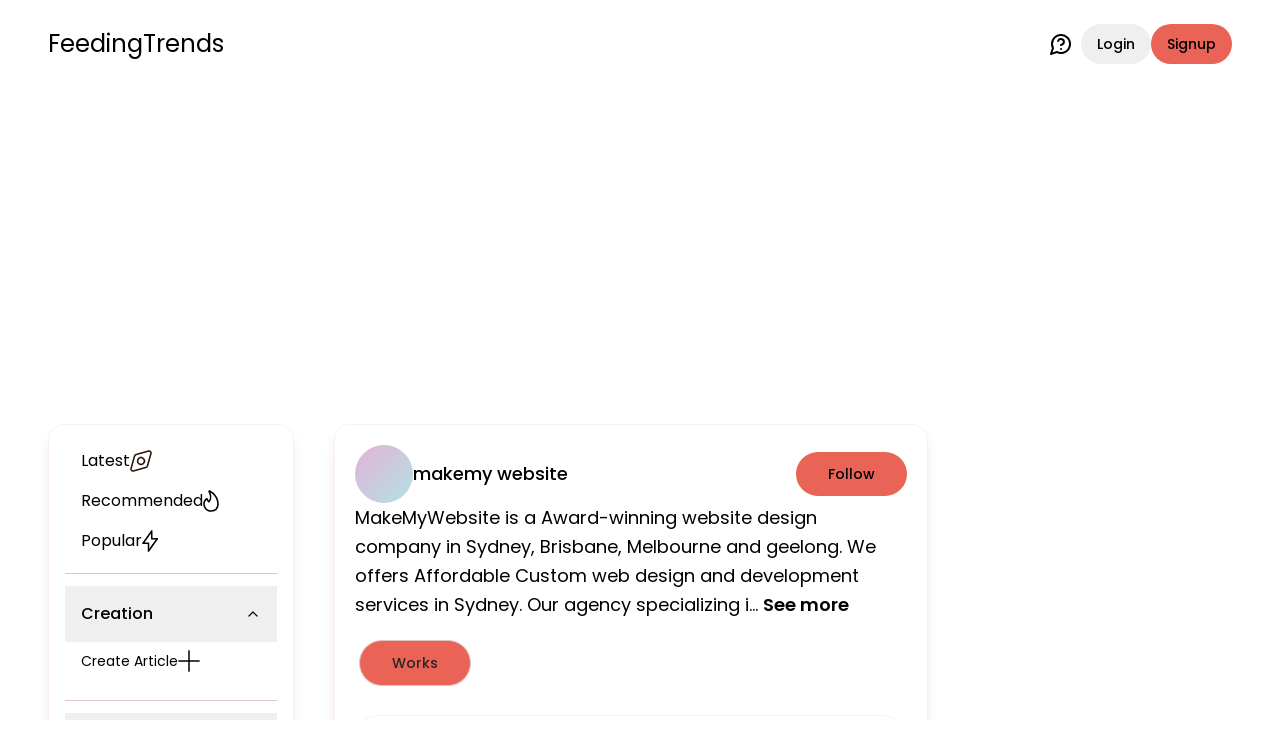

--- FILE ---
content_type: text/html; charset=utf-8
request_url: https://feedingtrends.com/u/makemywebsite21
body_size: 18434
content:
<!DOCTYPE html><html lang="en"><head><meta charSet="utf-8"/><meta name="viewport" content="width=device-width, initial-scale=1"/><link rel="stylesheet" href="/_next/static/css/56655eff1af6cb50.css" data-precedence="next"/><link rel="stylesheet" href="/_next/static/css/209d7d13c48f0391.css" data-precedence="next"/><link rel="stylesheet" href="/_next/static/css/124cfad68d38c388.css" data-precedence="next"/><link rel="preload" as="script" fetchPriority="low" href="/_next/static/chunks/webpack-7f2a86cf0a2eff1d.js"/><script src="/_next/static/chunks/4bd1b696-100b9d70ed4e49c1.js" async=""></script><script src="/_next/static/chunks/1255-5e80850ee659f6b0.js" async=""></script><script src="/_next/static/chunks/main-app-f3336e172256d2ab.js" async=""></script><script src="/_next/static/chunks/4909-88ccca120d9c2257.js" async=""></script><script src="/_next/static/chunks/9940-7d2bb2050ab6b60b.js" async=""></script><script src="/_next/static/chunks/app/layout-24c7f05a0f3f6fe4.js" async=""></script><script src="/_next/static/chunks/5239-b7afce3917146ac2.js" async=""></script><script src="/_next/static/chunks/2619-b8db57ac19da49ac.js" async=""></script><script src="/_next/static/chunks/1610-80f7b8baf65d7339.js" async=""></script><script src="/_next/static/chunks/6385-f21ca2546c2bc8d8.js" async=""></script><script src="/_next/static/chunks/app/(content)/u/%5Busername%5D/page-af454287d823027c.js" async=""></script><script src="/_next/static/chunks/6471-3628a1421e3f6e40.js" async=""></script><script src="/_next/static/chunks/6006-a6a3a1cfe8982fc5.js" async=""></script><script src="/_next/static/chunks/3813-61157b4fca8f986a.js" async=""></script><script src="/_next/static/chunks/7653-92a5eff9defb3eee.js" async=""></script><script src="/_next/static/chunks/9968-813a296aee4af888.js" async=""></script><script src="/_next/static/chunks/1521-8aff9d52597d128b.js" async=""></script><script src="/_next/static/chunks/7086-bba631379d061b73.js" async=""></script><script src="/_next/static/chunks/7856-d1bb44870110a8e2.js" async=""></script><script src="/_next/static/chunks/app/(dashboard)/layout-2498a03646ce4ae0.js" async=""></script><script src="/_next/static/chunks/1871-f83af6a9d457c369.js" async=""></script><script src="/_next/static/chunks/app/(content)/layout-c270975501f7ed60.js" async=""></script><link rel="preload" href="https://securepubads.g.doubleclick.net/tag/js/gpt.js" as="script" crossorigin=""/><link rel="preload" href="https://pagead2.googlesyndication.com/pagead/js/adsbygoogle.js" as="script"/><meta name="next-size-adjust" content=""/><title>Feeding Trends - Social Blogging Platform</title><meta name="description" content="Discover the latest Entertainment, Events, Travel, Lifestyle, Food, and Sports content on Feeding Trends. Stay informed with trending stories, expert insights, and in-depth articles from India and around the world. Get your daily dose of global entertainment, event updates, and more, all in one place!"/><link rel="manifest" href="/manifest.json"/><link rel="icon" href="/favicon.ico" type="image/x-icon" sizes="16x16"/><link rel="icon" href="/icon.png"/><script src="/_next/static/chunks/polyfills-42372ed130431b0a.js" noModule=""></script></head><body class="__className_6bee3b antialiased bg-background text-inherit"><div hidden=""><!--$--><!--/$--></div><main><div class="relative pb-12 md:pb-0"><div class="flex items-center justify-between py-4 pt-6 mx-6 md:mx-12"><div class="flex items-center gap-4"><svg xmlns="http://www.w3.org/2000/svg" width="26" height="15" fill="none" type="button" aria-haspopup="dialog" aria-expanded="false" aria-controls="radix-_R_5cnnb_" data-state="closed" class="visible lg:hidden cursor-pointer"><path stroke="currentColor" stroke-linecap="round" stroke-linejoin="round" stroke-width="2" d="M1 1.9h24m-24 6h15.921M1 13.9h11.145"></path></svg><a class="text-xl md:text-2xl" href="/feed">FeedingTrends</a></div><div class="flex items-center gap-1 md:gap-4"><a class="font-normal mr-2" data-state="closed" href="https://wa.me/917007398513"><svg xmlns="http://www.w3.org/2000/svg" class="w-6 h-6" viewBox="0 0 24 24" fill="none" stroke="currentColor" stroke-width="2" stroke-linecap="round" stroke-linejoin="round"><path d="M7.9 20A9 9 0 1 0 4 16.1L2 22Z"></path><path d="M9.09 9a3 3 0 0 1 5.83 1c0 2-3 3-3 3"></path><path d="M12 17h.01"></path></svg></a><form class="flex items-center gap-1 md:gap-2" action="" encType="multipart/form-data" method="POST"><input type="hidden" name="$ACTION_ID_0049b82f05dc1f1d7ad885ba5f01e2759a4726a491"/><button class="inline-flex items-center justify-center gap-2 whitespace-nowrap rounded-full text-sm font-medium ring-offset-background transition-colors focus-visible:outline-none focus-visible:ring-2 focus-visible:ring-ring focus-visible:ring-offset-2 disabled:pointer-events-none disabled:opacity-50 [&amp;_svg]:pointer-events-none [&amp;_svg]:size-4 [&amp;_svg]:shrink-0 hover:bg-accent hover:text-accent-foreground h-10 px-4 py-2" type="submit">Login</button><button class="inline-flex items-center justify-center gap-2 whitespace-nowrap rounded-full text-sm font-medium ring-offset-background transition-colors focus-visible:outline-none focus-visible:ring-2 focus-visible:ring-ring focus-visible:ring-offset-2 disabled:pointer-events-none disabled:opacity-50 [&amp;_svg]:pointer-events-none [&amp;_svg]:size-4 [&amp;_svg]:shrink-0 bg-primary text-primary-foreground hover:bg-primary/90 h-10 px-4 py-2" type="submit">Signup</button></form></div></div><div class="min-h-screen flex items-start justify-center mx-4 lg:mx-6 xl:mx-12 mt-8 relative"><aside class="flex-[0.200] hidden lg:block sticky top-10"><div class="p-4 rounded-lg shadow-lg border border-primary/10"><nav class="grid gap-2 text-md"><div><div class="flex flex-col gap-2"><a class="flex items-center gap-4 p-2 px-4 rounded-sm hover:bg-accent" href="/feed?type=latest"><span>Latest</span><svg xmlns="http://www.w3.org/2000/svg" width="22" height="22" fill="none"><path stroke="#301814" stroke-linecap="round" stroke-linejoin="round" stroke-width="1.6" d="M18.43 1.078c1.52-.428 2.92.972 2.492 2.492l-3.498 12.455a2.02 2.02 0 0 1-1.399 1.4L3.57 20.921c-1.52.429-2.92-.971-2.492-2.491L4.576 5.975a2.02 2.02 0 0 1 1.399-1.4L18.43 1.079Z"></path><path stroke="#301814" stroke-linecap="round" stroke-linejoin="round" stroke-width="1.6" d="M8.589 8.589a3.41 3.41 0 1 0 4.822 4.822 3.41 3.41 0 0 0-4.822-4.822Z"></path></svg></a><a class="flex items-center gap-4 p-2 px-4 rounded-sm hover:bg-accent" href="/feed?type=recommended"><span>Recommended</span><svg xmlns="http://www.w3.org/2000/svg" width="16" height="22" fill="none"><path stroke="currentColor" stroke-linecap="round" stroke-linejoin="round" stroke-width="1.6" d="M6.808 1.085a.51.51 0 0 0-.56 0 .408.408 0 0 0-.132.243.432.432 0 0 0 .048.278C7.885 4.874 8.25 9.324 5.898 11.78A8.448 8.448 0 0 1 3.8 8.71a5.72 5.72 0 0 0-2.083 2.257 6.429 6.429 0 0 0-.715 3.113 7.77 7.77 0 0 0 .619 2.775c.372.87.9 1.65 1.552 2.294A6.479 6.479 0 0 0 5.416 20.6a6.042 6.042 0 0 0 2.581.384c4.505 0 6.841-3.069 6.995-6.905.182-4.603-2.798-10.264-8.184-12.995Z"></path></svg></a><a class="flex items-center gap-4 p-2 px-4 rounded-sm hover:bg-accent" href="/feed?type=popular"><span>Popular</span><svg xmlns="http://www.w3.org/2000/svg" width="17" height="22" fill="none"><path stroke="currentColor" stroke-linecap="round" stroke-linejoin="round" stroke-width="1.6" d="M9.757 1v7.692h5.572L6.572 21v-7.692H1L9.757 1Z"></path></svg></a><div data-orientation="horizontal" role="none" class="shrink-0 bg-border h-[1px] w-full mt-3"></div></div></div><div><div class="text-md" data-orientation="vertical"><div data-state="open" data-orientation="vertical" class="border-b py-1"><h3 data-orientation="vertical" data-state="open" class="flex"><button type="button" aria-controls="radix-_R_35knnb_" aria-expanded="true" data-state="open" data-orientation="vertical" id="radix-_R_15knnb_" class="flex flex-1 items-center justify-between py-4 font-medium transition-all [&amp;[data-state=open]&gt;svg]:rotate-180 hover:no-underline px-4" data-radix-collection-item="">Creation<svg xmlns="http://www.w3.org/2000/svg" width="24" height="24" viewBox="0 0 24 24" fill="none" stroke="currentColor" stroke-width="2" stroke-linecap="round" stroke-linejoin="round" class="lucide lucide-chevron-down h-4 w-4 shrink-0 transition-transform duration-200"><path d="m6 9 6 6 6-6"></path></svg></button></h3><div data-state="open" id="radix-_R_35knnb_" role="region" aria-labelledby="radix-_R_15knnb_" data-orientation="vertical" class="overflow-hidden text-sm transition-all data-[state=closed]:animate-accordion-up data-[state=open]:animate-accordion-down" style="--radix-accordion-content-height:var(--radix-collapsible-content-height);--radix-accordion-content-width:var(--radix-collapsible-content-width)"><div class="pb-4 pt-0"><div class="flex flex-col gap-2"><a class="flex items-center gap-4 p-2 px-4 rounded-sm hover:bg-accent" href="/create/article"><span>Create Article</span><svg xmlns="http://www.w3.org/2000/svg" width="22" height="22"><path stroke="currentColor" stroke-linecap="round" stroke-linejoin="round" stroke-width="1.6" d="M11 1v20M1 10.934h20"></path></svg></a></div></div></div></div></div></div><div><div class="text-md" data-orientation="vertical"><div data-state="closed" data-orientation="vertical" class="border-b py-1"><h3 data-orientation="vertical" data-state="closed" class="flex"><button type="button" aria-controls="radix-_R_3lknnb_" aria-expanded="false" data-state="closed" data-orientation="vertical" id="radix-_R_1lknnb_" class="flex flex-1 items-center justify-between py-4 font-medium transition-all [&amp;[data-state=open]&gt;svg]:rotate-180 hover:no-underline px-4" data-radix-collection-item="">Categories<svg xmlns="http://www.w3.org/2000/svg" width="24" height="24" viewBox="0 0 24 24" fill="none" stroke="currentColor" stroke-width="2" stroke-linecap="round" stroke-linejoin="round" class="lucide lucide-chevron-down h-4 w-4 shrink-0 transition-transform duration-200"><path d="m6 9 6 6 6-6"></path></svg></button></h3><div data-state="closed" id="radix-_R_3lknnb_" hidden="" role="region" aria-labelledby="radix-_R_1lknnb_" data-orientation="vertical" class="overflow-hidden text-sm transition-all data-[state=closed]:animate-accordion-up data-[state=open]:animate-accordion-down" style="--radix-accordion-content-height:var(--radix-collapsible-content-height);--radix-accordion-content-width:var(--radix-collapsible-content-width)"></div></div></div></div></nav><div class="my-2 flex flex-col gap-2"><div><div class="flex items-center justify-start gap-4 p-2 px-4 rounded-sm hover:bg-accent cursor-pointer">Log out<svg xmlns="http://www.w3.org/2000/svg" width="22" height="22" fill="none"><path stroke="#301814" stroke-linecap="round" stroke-linejoin="round" stroke-width="1.6" d="M11 1v8.462m6.154-6.344a10 10 0 1 1-12.308 0"></path></svg></div><div data-orientation="horizontal" role="none" class="shrink-0 bg-border h-[1px] w-full my-2"></div></div><a class="inline-flex items-center justify-center gap-2 whitespace-nowrap text-sm font-medium ring-offset-background transition-colors focus-visible:outline-none focus-visible:ring-2 focus-visible:ring-ring focus-visible:ring-offset-2 disabled:pointer-events-none disabled:opacity-50 [&amp;_svg]:pointer-events-none [&amp;_svg]:size-4 [&amp;_svg]:shrink-0 hover:bg-accent hover:text-accent-foreground h-9 rounded-full px-3 font-normal" href="https://wa.me/917007398513">Facing Issues? Chat Now<svg xmlns="http://www.w3.org/2000/svg" width="24" height="24" viewBox="0 0 24 24" fill="none" stroke="currentColor" stroke-width="2" stroke-linecap="round" stroke-linejoin="round" class="lucide lucide-message-circle-question"><path d="M7.9 20A9 9 0 1 0 4 16.1L2 22Z"></path><path d="M9.09 9a3 3 0 0 1 5.83 1c0 2-3 3-3 3"></path><path d="M12 17h.01"></path></svg></a></div></div></aside><main class="lg:flex-[0.554] lg:mx-4 xl:mx-10 w-full max-w-[750px]"><div class="p-5 rounded-lg shadow-lg border border-primary/10 mb-20 flex flex-col gap-6"><div class="flex items-center justify-between"><div class="flex items-center gap-4"><div style="width:58px;height:58px;border-radius:50%;display:flex;align-items:center;justify-content:center;font-size:19.333333333333332px;font-weight:bold;color:#fff;user-select:none;overflow:hidden;position:relative"></div><div><p class="text-lg font-medium">makemy website</p></div></div><div><button class="inline-flex items-center justify-center gap-2 whitespace-nowrap text-sm font-medium ring-offset-background transition-colors focus-visible:outline-none focus-visible:ring-2 focus-visible:ring-ring focus-visible:ring-offset-2 disabled:pointer-events-none disabled:opacity-50 [&amp;_svg]:pointer-events-none [&amp;_svg]:size-4 [&amp;_svg]:shrink-0 bg-primary text-primary-foreground hover:bg-primary/90 h-11 rounded-full px-8">Follow</button></div></div><div class="mb-6"><div class="text-lg leading-relaxed"><span>MakeMyWebsite is a Award-winning website design company in Sydney, Brisbane, Melbourne and geelong. We offers Affordable Custom web design and development services in Sydney. Our agency specializing i...<!-- --> <span class="font-semibold cursor-pointer whitespace-nowrap hover:underline">See more</span></span></div></div><div dir="ltr" data-orientation="horizontal" class="w-full"><div role="tablist" aria-orientation="horizontal" class="inline-flex h-10 items-center justify-center rounded-md p-1 text-muted-foreground w-full gap-8 bg-transparent mb-6" tabindex="-1" data-orientation="horizontal" style="outline:none"><div class="relative w-full select-none" role="region" aria-roledescription="carousel"><div class="overflow-hidden"><div class="flex -ml-4 w-32"><div role="group" aria-roledescription="slide" class="min-w-0 shrink-0 grow-0 basis-full pl-4"><button type="button" role="tab" aria-selected="true" aria-controls="radix-_R_1lfiv5uknnb_-content-works" data-state="active" id="radix-_R_1lfiv5uknnb_-trigger-works" class="inline-flex items-center justify-center whitespace-nowrap text-sm font-medium ring-offset-background transition-all focus-visible:outline-none focus-visible:ring-2 focus-visible:ring-ring focus-visible:ring-offset-2 disabled:pointer-events-none disabled:opacity-50 data-[state=active]:shadow-sm rounded-full px-4 py-3 border w-full data-[state=active]:bg-primary data-[state=active]:text-card-foreground" tabindex="-1" data-orientation="horizontal" data-radix-collection-item="">Works</button></div></div></div></div></div><div data-state="active" data-orientation="horizontal" role="tabpanel" aria-labelledby="radix-_R_1lfiv5uknnb_-trigger-works" id="radix-_R_1lfiv5uknnb_-content-works" tabindex="0" class="mt-2 ring-offset-background focus-visible:outline-none focus-visible:ring-2 focus-visible:ring-ring focus-visible:ring-offset-2" style="animation-duration:0s"><div><div class="p-6 rounded-3xl shadow-md border border-primary/10 flex flex-col gap-6 mb-8"><div class="flex items-center justify-between"><a class="flex items-center gap-4" href="/u/makemywebsite21"><div style="width:58px;height:58px;border-radius:50%;display:flex;align-items:center;justify-content:center;font-size:19.333333333333332px;font-weight:bold;color:#fff;user-select:none;overflow:hidden;position:relative"></div><div><p class="text-lg font-medium">makemy website</p><div class="flex items-center gap-2 text-sm text-primary-foreground/70"><span>a year ago</span><div class="w-1.5 h-1.5 rounded-full bg-primary-foreground"></div><span>4 min<!-- --> read</span></div></div></a><div></div></div><a href="/7-advantages-of-making-brand-relevant-web-design"><p class="text-xl font-medium mb-3">7 Advantages of Making Brand-Relevant Web Design</p><p>MakeMyWebsite is a Award-winning website design company in Sydney, Brisbane, Melbourne,... Read more</p></a><a class="w-full h-full aspect-[4/2.5] rounded-3xl overflow-hidden" href="/7-advantages-of-making-brand-relevant-web-design"><div style="position:relative;overflow:hidden;background:none;width:100%;height:100%"><img alt="Cover Image" loading="lazy" width="570" height="356" decoding="async" data-nimg="1" class="w-full h-full object-cover" style="color:transparent" src="https://cdn.feedingtrends.com/content/images/7_Advantages_of_Making_Brand_Relevant_Web_Design_6d7ac021e6_929c982499.jpg"/></div></a><div class="hidden items-center justify-between"><div class="flex items-center gap-8"><div class="flex items-center gap-3"><svg xmlns="http://www.w3.org/2000/svg" width="30" height="28" fill="none"><path stroke="currentColor" stroke-linecap="round" stroke-linejoin="round" stroke-width="2" d="M20.51 6.854a4.035 4.035 0 0 1 2.825 3.499m-8.687 16.436a51.22 51.22 0 0 1-8.874-6.773 17.275 17.275 0 0 1-4.224-6.6c-1.586-4.832.266-10.364 5.45-12a8.955 8.955 0 0 1 7.994 1.32 8.968 8.968 0 0 1 7.995-1.32c5.183 1.636 7.049 7.168 5.463 12a17.276 17.276 0 0 1-4.224 6.6 51.218 51.218 0 0 1-8.874 6.773l-.346.211-.36-.211Z"></path></svg><span>10,000</span></div><div class="flex items-center gap-3"><svg xmlns="http://www.w3.org/2000/svg" width="30" height="28" fill="none"><path stroke="currentColor" stroke-linecap="round" stroke-linejoin="round" stroke-width="2" d="M15.08 1C10.165.982 5.6 3.35 3.044 7.24.49 11.133.318 15.98 2.593 20.018l.28.508c.23.4.278.867.134 1.3-.4.987-.735 1.996-1.002 3.02 0 .52.16.818.761.806 1.065-.219 2.113-.5 3.139-.842a2.224 2.224 0 0 1 1.335.074c.387.173 1.175.62 1.202.62 5.146 2.512 11.431 1.819 15.798-1.743 4.366-3.562 5.908-9.253 3.875-14.305C26.08 4.404 20.895 1.04 15.08 1Z" clip-rule="evenodd"></path></svg><span>230</span></div><div class="flex items-center gap-3"><svg xmlns="http://www.w3.org/2000/svg" width="32" height="32" viewBox="0 0 32 32" fill="none"><path fill="#301814" d="M26.667 22.619a5.49 5.49 0 0 0-3.485 1.236L10.507 17.19c.089-.37.16-.74.16-1.125s-.071-.755-.16-1.124L23.04 8.337a5.627 5.627 0 0 0 3.627 1.302c2.95 0 5.333-2.153 5.333-4.82C32 2.153 29.618 0 26.667 0s-5.334 2.153-5.334 4.82c0 .385.071.754.16 1.124L8.96 12.546a5.627 5.627 0 0 0-3.627-1.301c-2.95 0-5.333 2.153-5.333 4.82 0 2.666 2.382 4.819 5.333 4.819a5.627 5.627 0 0 0 3.627-1.302l12.658 6.683c-.09.337-.142.69-.142 1.044 0 2.587 2.328 4.691 5.19 4.691 2.863 0 5.192-2.104 5.192-4.69 0-2.587-2.33-4.691-5.191-4.691Z"></path></svg><span>78</span></div></div><div><svg xmlns="http://www.w3.org/2000/svg" width="22" height="28" fill="none"><path stroke="currentColor" stroke-linecap="round" stroke-linejoin="round" stroke-width="2" d="m10.51 22.444-7.655 4.395c-.611.333-1.364.097-1.701-.532A1.466 1.466 0 0 1 1 25.675V6.2C1 2.486 3.422 1 6.907 1h8.186C18.472 1 21 2.387 21 5.952v19.723c0 .352-.133.688-.37.937a1.236 1.236 0 0 1-.894.388 1.343 1.343 0 0 1-.614-.161l-7.703-4.395a.919.919 0 0 0-.91 0Z" clip-rule="evenodd"></path><path stroke="currentColor" stroke-linecap="round" stroke-linejoin="round" stroke-width="2" d="M6.257 9.853h9.415"></path></svg></div></div></div><div class="p-6 rounded-3xl shadow-md border border-primary/10 flex flex-col gap-6 mb-8"><div class="flex items-center justify-between"><a class="flex items-center gap-4" href="/u/makemywebsite21"><div style="width:58px;height:58px;border-radius:50%;display:flex;align-items:center;justify-content:center;font-size:19.333333333333332px;font-weight:bold;color:#fff;user-select:none;overflow:hidden;position:relative"></div><div><p class="text-lg font-medium">makemy website</p><div class="flex items-center gap-2 text-sm text-primary-foreground/70"><span>a year ago</span><div class="w-1.5 h-1.5 rounded-full bg-primary-foreground"></div><span>4 min<!-- --> read</span></div></div></a><div></div></div><a href="/features-defining-the-future-of-web-development"><p class="text-xl font-medium mb-3">Features Defining the Future of Web Development</p><p>Make My Website is a 5-star rated web design agency based in Australia, with a focus on... Read more</p></a><a class="w-full h-full aspect-[4/2.5] rounded-3xl overflow-hidden" href="/features-defining-the-future-of-web-development"><div style="position:relative;overflow:hidden;background:none;width:100%;height:100%"><img alt="Cover Image" loading="lazy" width="570" height="356" decoding="async" data-nimg="1" class="w-full h-full object-cover" style="color:transparent" src="https://cdn.feedingtrends.com/content/images/Web_Designer_in_2022_26a55bf761_b72abceabd.jpg"/></div></a><div class="hidden items-center justify-between"><div class="flex items-center gap-8"><div class="flex items-center gap-3"><svg xmlns="http://www.w3.org/2000/svg" width="30" height="28" fill="none"><path stroke="currentColor" stroke-linecap="round" stroke-linejoin="round" stroke-width="2" d="M20.51 6.854a4.035 4.035 0 0 1 2.825 3.499m-8.687 16.436a51.22 51.22 0 0 1-8.874-6.773 17.275 17.275 0 0 1-4.224-6.6c-1.586-4.832.266-10.364 5.45-12a8.955 8.955 0 0 1 7.994 1.32 8.968 8.968 0 0 1 7.995-1.32c5.183 1.636 7.049 7.168 5.463 12a17.276 17.276 0 0 1-4.224 6.6 51.218 51.218 0 0 1-8.874 6.773l-.346.211-.36-.211Z"></path></svg><span>10,000</span></div><div class="flex items-center gap-3"><svg xmlns="http://www.w3.org/2000/svg" width="30" height="28" fill="none"><path stroke="currentColor" stroke-linecap="round" stroke-linejoin="round" stroke-width="2" d="M15.08 1C10.165.982 5.6 3.35 3.044 7.24.49 11.133.318 15.98 2.593 20.018l.28.508c.23.4.278.867.134 1.3-.4.987-.735 1.996-1.002 3.02 0 .52.16.818.761.806 1.065-.219 2.113-.5 3.139-.842a2.224 2.224 0 0 1 1.335.074c.387.173 1.175.62 1.202.62 5.146 2.512 11.431 1.819 15.798-1.743 4.366-3.562 5.908-9.253 3.875-14.305C26.08 4.404 20.895 1.04 15.08 1Z" clip-rule="evenodd"></path></svg><span>230</span></div><div class="flex items-center gap-3"><svg xmlns="http://www.w3.org/2000/svg" width="32" height="32" viewBox="0 0 32 32" fill="none"><path fill="#301814" d="M26.667 22.619a5.49 5.49 0 0 0-3.485 1.236L10.507 17.19c.089-.37.16-.74.16-1.125s-.071-.755-.16-1.124L23.04 8.337a5.627 5.627 0 0 0 3.627 1.302c2.95 0 5.333-2.153 5.333-4.82C32 2.153 29.618 0 26.667 0s-5.334 2.153-5.334 4.82c0 .385.071.754.16 1.124L8.96 12.546a5.627 5.627 0 0 0-3.627-1.301c-2.95 0-5.333 2.153-5.333 4.82 0 2.666 2.382 4.819 5.333 4.819a5.627 5.627 0 0 0 3.627-1.302l12.658 6.683c-.09.337-.142.69-.142 1.044 0 2.587 2.328 4.691 5.19 4.691 2.863 0 5.192-2.104 5.192-4.69 0-2.587-2.33-4.691-5.191-4.691Z"></path></svg><span>78</span></div></div><div><svg xmlns="http://www.w3.org/2000/svg" width="22" height="28" fill="none"><path stroke="currentColor" stroke-linecap="round" stroke-linejoin="round" stroke-width="2" d="m10.51 22.444-7.655 4.395c-.611.333-1.364.097-1.701-.532A1.466 1.466 0 0 1 1 25.675V6.2C1 2.486 3.422 1 6.907 1h8.186C18.472 1 21 2.387 21 5.952v19.723c0 .352-.133.688-.37.937a1.236 1.236 0 0 1-.894.388 1.343 1.343 0 0 1-.614-.161l-7.703-4.395a.919.919 0 0 0-.91 0Z" clip-rule="evenodd"></path><path stroke="currentColor" stroke-linecap="round" stroke-linejoin="round" stroke-width="2" d="M6.257 9.853h9.415"></path></svg></div></div></div></div></div><div data-state="inactive" data-orientation="horizontal" role="tabpanel" aria-labelledby="radix-_R_1lfiv5uknnb_-trigger-goals" hidden="" id="radix-_R_1lfiv5uknnb_-content-goals" tabindex="0" class="mt-2 ring-offset-background focus-visible:outline-none focus-visible:ring-2 focus-visible:ring-ring focus-visible:ring-offset-2"></div><div data-state="inactive" data-orientation="horizontal" role="tabpanel" aria-labelledby="radix-_R_1lfiv5uknnb_-trigger-commerce" hidden="" id="radix-_R_1lfiv5uknnb_-content-commerce" tabindex="0" class="mt-2 ring-offset-background focus-visible:outline-none focus-visible:ring-2 focus-visible:ring-ring focus-visible:ring-offset-2"></div><div data-state="inactive" data-orientation="horizontal" role="tabpanel" aria-labelledby="radix-_R_1lfiv5uknnb_-trigger-community" hidden="" id="radix-_R_1lfiv5uknnb_-content-community" tabindex="0" class="mt-2 ring-offset-background focus-visible:outline-none focus-visible:ring-2 focus-visible:ring-ring focus-visible:ring-offset-2"></div></div></div><!--$--><!--/$--></main><aside class="lg:flex-[0.246] hidden lg:block sticky top-10"></aside></div><nav class="flex lg:hidden items-center justify-evenly gap-4 lg:gap-12 fixed bottom-0 inset-x-0 w-full z-40 bg-card py-2"><a href="/feed"><div class="flex flex-col items-center justify-center p-4"><svg xmlns="http://www.w3.org/2000/svg" width="24" height="24" fill="none" viewBox="0 0 24 24" class="text-sm"><path stroke="currentColor" stroke-width="1.5" d="M2 12.204c0-2.289 0-3.433.52-4.381.518-.949 1.467-1.537 3.364-2.715l2-1.241C9.889 2.622 10.892 2 12 2c1.108 0 2.11.622 4.116 1.867l2 1.241c1.897 1.178 2.846 1.766 3.365 2.715.519.948.519 2.092.519 4.38v1.522c0 3.9 0 5.851-1.172 7.063C19.657 22 17.771 22 14 22h-4c-3.771 0-5.657 0-6.828-1.212C2 19.576 2 17.626 2 13.725v-1.521Z"></path><path stroke="currentColor" stroke-linecap="round" stroke-width="1.5" d="M15 18H9"></path></svg></div></a><a href="/"><div class="flex flex-col items-center justify-center p-4"><svg xmlns="http://www.w3.org/2000/svg" width="27" height="27" fill="none" class="text-sm"><path stroke="currentColor" stroke-linecap="round" stroke-linejoin="round" stroke-opacity="0.8" stroke-width="1.8" d="M16.927 4.93a3.43 3.43 0 1 0 6.86 0 3.43 3.43 0 0 0-6.86 0ZM25.5 16.932v-1.715a5.143 5.143 0 0 0-9.643-2.49M3.214 4.93a3.43 3.43 0 1 0 6.86 0 3.43 3.43 0 0 0-6.86 0ZM1.5 16.932v-1.715a5.143 5.143 0 0 1 9.643-2.49"></path><path stroke="currentColor" stroke-linecap="round" stroke-linejoin="round" stroke-opacity="0.8" stroke-width="1.8" d="M10.072 15.212a3.43 3.43 0 1 0 6.859 0 3.43 3.43 0 0 0-6.86 0ZM18.645 25.5a5.143 5.143 0 1 0-10.286 0"></path></svg></div></a><a href="/"><div class="flex flex-col items-center justify-center p-4"><svg xmlns="http://www.w3.org/2000/svg" width="27" height="17" fill="none" class="text-sm"><path stroke="currentColor" stroke-linecap="round" stroke-linejoin="round" stroke-opacity="0.8" stroke-width="1.8" d="M18.115 1.5H25.5v8"></path><path stroke="currentColor" stroke-linecap="round" stroke-linejoin="round" stroke-opacity="0.8" stroke-width="1.8" d="M25.5 1.5 15.069 12.8a.888.888 0 0 1-.646.286.888.888 0 0 1-.646-.286L9.53 8.2a.888.888 0 0 0-.647-.286.888.888 0 0 0-.646.286L1.5 15.5"></path></svg></div></a><a href="/"><div class="flex flex-col items-center justify-center p-4"><svg xmlns="http://www.w3.org/2000/svg" width="26" height="27" fill="none" class="text-sm"><path stroke="currentColor" stroke-linecap="round" stroke-linejoin="round" stroke-opacity="0.8" stroke-width="1.8" d="M14.404 4.27H1.924A.923.923 0 0 0 1 5.193v14.769a.923.923 0 0 0 .923.923h22.154a.924.924 0 0 0 .923-.923v-1.846m-13.847 2.769L9.307 25.5m5.539-4.615 1.846 4.615m-9.232 0h11.078"></path><path stroke="currentColor" stroke-linecap="round" stroke-linejoin="round" stroke-opacity="0.8" stroke-width="1.8" d="M24.86 5.602a2.459 2.459 0 0 0-2.322-1.641h-1.905a2.197 2.197 0 0 0-.47 4.344l2.901.634a2.462 2.462 0 0 1-.526 4.868h-1.64a2.463 2.463 0 0 1-2.322-1.64m3.141-8.205V1.5m.002 14.77v-2.462"></path></svg></div></a><a href="/"><div class="flex flex-col items-center justify-center p-4"><svg xmlns="http://www.w3.org/2000/svg" width="25" height="25" fill="none" class="text-sm"><path stroke="currentColor" stroke-linecap="round" stroke-linejoin="round" stroke-opacity="0.8" stroke-width="1.8" d="M2.25 1.25h7s1 0 1 1v7s0 1-1 1h-7s-1 0-1-1v-7s0-1 1-1Zm12.5 4.5a4.5 4.5 0 1 0 9.002 0 4.5 4.5 0 0 0-9.002 0Zm4.536 8.727a.886.886 0 0 0-1.572 0l-4.337 7.807a1.028 1.028 0 0 0-.007.976.905.905 0 0 0 .793.49h8.674a.906.906 0 0 0 .793-.49 1.027 1.027 0 0 0-.007-.976l-4.337-7.807Zm-12.935-.943a.778.778 0 0 0-1.2 0l-3.71 4.437a.827.827 0 0 0 0 1.058l3.708 4.437a.779.779 0 0 0 1.2 0l3.708-4.437a.827.827 0 0 0 0-1.058l-3.706-4.437Z"></path></svg></div></a></nav></div></main><section aria-label="Notifications alt+T" tabindex="-1" aria-live="polite" aria-relevant="additions text" aria-atomic="false"></section><script>(self.__next_s=self.__next_s||[]).push(["https://securepubads.g.doubleclick.net/tag/js/gpt.js",{"crossOrigin":"anonymous","async":true}])</script><script src="/_next/static/chunks/webpack-7f2a86cf0a2eff1d.js" id="_R_" async=""></script><script>(self.__next_f=self.__next_f||[]).push([0])</script><script>self.__next_f.push([1,"1:\"$Sreact.fragment\"\n2:I[17271,[\"4909\",\"static/chunks/4909-88ccca120d9c2257.js\",\"9940\",\"static/chunks/9940-7d2bb2050ab6b60b.js\",\"7177\",\"static/chunks/app/layout-24c7f05a0f3f6fe4.js\"],\"default\"]\n3:I[3158,[\"4909\",\"static/chunks/4909-88ccca120d9c2257.js\",\"9940\",\"static/chunks/9940-7d2bb2050ab6b60b.js\",\"7177\",\"static/chunks/app/layout-24c7f05a0f3f6fe4.js\"],\"default\"]\n4:I[62892,[\"4909\",\"static/chunks/4909-88ccca120d9c2257.js\",\"9940\",\"static/chunks/9940-7d2bb2050ab6b60b.js\",\"7177\",\"static/chunks/app/layout-24c7f05a0f3f6fe4.js\"],\"default\"]\n5:I[9766,[],\"\"]\n6:I[98924,[],\"\"]\n7:I[52619,[\"4909\",\"static/chunks/4909-88ccca120d9c2257.js\",\"5239\",\"static/chunks/5239-b7afce3917146ac2.js\",\"2619\",\"static/chunks/2619-b8db57ac19da49ac.js\",\"1610\",\"static/chunks/1610-80f7b8baf65d7339.js\",\"6385\",\"static/chunks/6385-f21ca2546c2bc8d8.js\",\"50\",\"static/chunks/app/(content)/u/%5Busername%5D/page-af454287d823027c.js\"],\"\"]\n8:I[20678,[\"4909\",\"static/chunks/4909-88ccca120d9c2257.js\",\"9940\",\"static/chunks/9940-7d2bb2050ab6b60b.js\",\"7177\",\"static/chunks/app/layout-24c7f05a0f3f6fe4.js\"],\"Toaster\"]\n9:I[41402,[\"4909\",\"static/chunks/4909-88ccca120d9c2257.js\",\"9940\",\"static/chunks/9940-7d2bb2050ab6b60b.js\",\"7177\",\"static/chunks/app/layout-24c7f05a0f3f6fe4.js\"],\"\"]\na:I[34732,[\"4909\",\"static/chunks/4909-88ccca120d9c2257.js\",\"9940\",\"static/chunks/9940-7d2bb2050ab6b60b.js\",\"7177\",\"static/chunks/app/layout-24c7f05a0f3f6fe4.js\"],\"default\"]\nd:I[24431,[],\"OutletBoundary\"]\nf:I[15278,[],\"AsyncMetadataOutlet\"]\n11:I[24431,[],\"ViewportBoundary\"]\n13:I[24431,[],\"MetadataBoundary\"]\n14:\"$Sreact.suspense\"\n16:I[57150,[],\"\"]\n17:I[1594,[\"4909\",\"static/chunks/4909-88ccca120d9c2257.js\",\"2619\",\"static/chunks/2619-b8db57ac19da49ac.js\",\"1610\",\"static/chunks/1610-80f7b8baf65d7339.js\",\"6471\",\"static/chunks/6471-3628a1421e3f6e40.js\",\"6006\",\"static/chunks/6006-a6a3a1cfe8982fc5.js\",\"3813\",\"static/chunks/3813-61157b4fca8f986a.js\",\"7653\",\"static/chunks/7653-92a5eff9defb3eee.js\",\"9968\",\"static/chunks/9968-813a296aee4af888.js\",\"1521\",\"static/chunks/1521-8aff9d52597d128b.js\",\"7086\",\"stati"])</script><script>self.__next_f.push([1,"c/chunks/7086-bba631379d061b73.js\",\"7856\",\"static/chunks/7856-d1bb44870110a8e2.js\",\"9305\",\"static/chunks/app/(dashboard)/layout-2498a03646ce4ae0.js\"],\"default\"]\n18:I[82180,[\"4909\",\"static/chunks/4909-88ccca120d9c2257.js\",\"2619\",\"static/chunks/2619-b8db57ac19da49ac.js\",\"1610\",\"static/chunks/1610-80f7b8baf65d7339.js\",\"6471\",\"static/chunks/6471-3628a1421e3f6e40.js\",\"6006\",\"static/chunks/6006-a6a3a1cfe8982fc5.js\",\"3813\",\"static/chunks/3813-61157b4fca8f986a.js\",\"7653\",\"static/chunks/7653-92a5eff9defb3eee.js\",\"9968\",\"static/chunks/9968-813a296aee4af888.js\",\"1521\",\"static/chunks/1521-8aff9d52597d128b.js\",\"7086\",\"static/chunks/7086-bba631379d061b73.js\",\"7856\",\"static/chunks/7856-d1bb44870110a8e2.js\",\"9305\",\"static/chunks/app/(dashboard)/layout-2498a03646ce4ae0.js\"],\"TooltipProvider\"]\n19:I[82180,[\"4909\",\"static/chunks/4909-88ccca120d9c2257.js\",\"2619\",\"static/chunks/2619-b8db57ac19da49ac.js\",\"1610\",\"static/chunks/1610-80f7b8baf65d7339.js\",\"6471\",\"static/chunks/6471-3628a1421e3f6e40.js\",\"6006\",\"static/chunks/6006-a6a3a1cfe8982fc5.js\",\"3813\",\"static/chunks/3813-61157b4fca8f986a.js\",\"7653\",\"static/chunks/7653-92a5eff9defb3eee.js\",\"9968\",\"static/chunks/9968-813a296aee4af888.js\",\"1521\",\"static/chunks/1521-8aff9d52597d128b.js\",\"7086\",\"static/chunks/7086-bba631379d061b73.js\",\"7856\",\"static/chunks/7856-d1bb44870110a8e2.js\",\"9305\",\"static/chunks/app/(dashboard)/layout-2498a03646ce4ae0.js\"],\"Tooltip\"]\n1a:I[82180,[\"4909\",\"static/chunks/4909-88ccca120d9c2257.js\",\"2619\",\"static/chunks/2619-b8db57ac19da49ac.js\",\"1610\",\"static/chunks/1610-80f7b8baf65d7339.js\",\"6471\",\"static/chunks/6471-3628a1421e3f6e40.js\",\"6006\",\"static/chunks/6006-a6a3a1cfe8982fc5.js\",\"3813\",\"static/chunks/3813-61157b4fca8f986a.js\",\"7653\",\"static/chunks/7653-92a5eff9defb3eee.js\",\"9968\",\"static/chunks/9968-813a296aee4af888.js\",\"1521\",\"static/chunks/1521-8aff9d52597d128b.js\",\"7086\",\"static/chunks/7086-bba631379d061b73.js\",\"7856\",\"static/chunks/7856-d1bb44870110a8e2.js\",\"9305\",\"static/chunks/app/(dashboard)/layout-2498a03646ce4ae0.js\"],\"TooltipTrigger\"]\n1b:I[82180,[\"4909\""])</script><script>self.__next_f.push([1,",\"static/chunks/4909-88ccca120d9c2257.js\",\"2619\",\"static/chunks/2619-b8db57ac19da49ac.js\",\"1610\",\"static/chunks/1610-80f7b8baf65d7339.js\",\"6471\",\"static/chunks/6471-3628a1421e3f6e40.js\",\"6006\",\"static/chunks/6006-a6a3a1cfe8982fc5.js\",\"3813\",\"static/chunks/3813-61157b4fca8f986a.js\",\"7653\",\"static/chunks/7653-92a5eff9defb3eee.js\",\"9968\",\"static/chunks/9968-813a296aee4af888.js\",\"1521\",\"static/chunks/1521-8aff9d52597d128b.js\",\"7086\",\"static/chunks/7086-bba631379d061b73.js\",\"7856\",\"static/chunks/7856-d1bb44870110a8e2.js\",\"9305\",\"static/chunks/app/(dashboard)/layout-2498a03646ce4ae0.js\"],\"TooltipContent\"]\n"])</script><script>self.__next_f.push([1,"1d:I[88901,[\"4909\",\"static/chunks/4909-88ccca120d9c2257.js\",\"5239\",\"static/chunks/5239-b7afce3917146ac2.js\",\"2619\",\"static/chunks/2619-b8db57ac19da49ac.js\",\"1610\",\"static/chunks/1610-80f7b8baf65d7339.js\",\"9940\",\"static/chunks/9940-7d2bb2050ab6b60b.js\",\"6471\",\"static/chunks/6471-3628a1421e3f6e40.js\",\"6006\",\"static/chunks/6006-a6a3a1cfe8982fc5.js\",\"3813\",\"static/chunks/3813-61157b4fca8f986a.js\",\"7653\",\"static/chunks/7653-92a5eff9defb3eee.js\",\"9968\",\"static/chunks/9968-813a296aee4af888.js\",\"1521\",\"static/chunks/1521-8aff9d52597d128b.js\",\"7086\",\"static/chunks/7086-bba631379d061b73.js\",\"1871\",\"static/chunks/1871-f83af6a9d457c369.js\",\"7856\",\"static/chunks/7856-d1bb44870110a8e2.js\",\"138\",\"static/chunks/app/(content)/layout-c270975501f7ed60.js\"],\"default\"]\n"])</script><script>self.__next_f.push([1,"1e:I[88862,[\"4909\",\"static/chunks/4909-88ccca120d9c2257.js\",\"5239\",\"static/chunks/5239-b7afce3917146ac2.js\",\"2619\",\"static/chunks/2619-b8db57ac19da49ac.js\",\"1610\",\"static/chunks/1610-80f7b8baf65d7339.js\",\"9940\",\"static/chunks/9940-7d2bb2050ab6b60b.js\",\"6471\",\"static/chunks/6471-3628a1421e3f6e40.js\",\"6006\",\"static/chunks/6006-a6a3a1cfe8982fc5.js\",\"3813\",\"static/chunks/3813-61157b4fca8f986a.js\",\"7653\",\"static/chunks/7653-92a5eff9defb3eee.js\",\"9968\",\"static/chunks/9968-813a296aee4af888.js\",\"1521\",\"static/chunks/1521-8aff9d52597d128b.js\",\"7086\",\"static/chunks/7086-bba631379d061b73.js\",\"1871\",\"static/chunks/1871-f83af6a9d457c369.js\",\"7856\",\"static/chunks/7856-d1bb44870110a8e2.js\",\"138\",\"static/chunks/app/(content)/layout-c270975501f7ed60.js\"],\"default\"]\n"])</script><script>self.__next_f.push([1,"1f:I[91171,[\"4909\",\"static/chunks/4909-88ccca120d9c2257.js\",\"5239\",\"static/chunks/5239-b7afce3917146ac2.js\",\"2619\",\"static/chunks/2619-b8db57ac19da49ac.js\",\"1610\",\"static/chunks/1610-80f7b8baf65d7339.js\",\"9940\",\"static/chunks/9940-7d2bb2050ab6b60b.js\",\"6471\",\"static/chunks/6471-3628a1421e3f6e40.js\",\"6006\",\"static/chunks/6006-a6a3a1cfe8982fc5.js\",\"3813\",\"static/chunks/3813-61157b4fca8f986a.js\",\"7653\",\"static/chunks/7653-92a5eff9defb3eee.js\",\"9968\",\"static/chunks/9968-813a296aee4af888.js\",\"1521\",\"static/chunks/1521-8aff9d52597d128b.js\",\"7086\",\"static/chunks/7086-bba631379d061b73.js\",\"1871\",\"static/chunks/1871-f83af6a9d457c369.js\",\"7856\",\"static/chunks/7856-d1bb44870110a8e2.js\",\"138\",\"static/chunks/app/(content)/layout-c270975501f7ed60.js\"],\"FooterNavigation\"]\n"])</script><script>self.__next_f.push([1,"21:I[80622,[],\"IconMark\"]\n:HL[\"/_next/static/media/0484562807a97172-s.p.woff2\",\"font\",{\"crossOrigin\":\"\",\"type\":\"font/woff2\"}]\n:HL[\"/_next/static/media/30d74baa196fe88a-s.p.woff2\",\"font\",{\"crossOrigin\":\"\",\"type\":\"font/woff2\"}]\n:HL[\"/_next/static/media/8888a3826f4a3af4-s.p.woff2\",\"font\",{\"crossOrigin\":\"\",\"type\":\"font/woff2\"}]\n:HL[\"/_next/static/media/b957ea75a84b6ea7-s.p.woff2\",\"font\",{\"crossOrigin\":\"\",\"type\":\"font/woff2\"}]\n:HL[\"/_next/static/media/eafabf029ad39a43-s.p.woff2\",\"font\",{\"crossOrigin\":\"\",\"type\":\"font/woff2\"}]\n:HL[\"/_next/static/css/56655eff1af6cb50.css\",\"style\"]\n:HL[\"/_next/static/css/209d7d13c48f0391.css\",\"style\"]\n:HL[\"/_next/static/css/124cfad68d38c388.css\",\"style\"]\n"])</script><script>self.__next_f.push([1,"0:{\"P\":null,\"b\":\"VCzxbuRx-QOWvDxNqHXhl\",\"p\":\"\",\"c\":[\"\",\"u\",\"makemywebsite21\"],\"i\":false,\"f\":[[[\"\",{\"children\":[\"(content)\",{\"children\":[\"u\",{\"children\":[[\"username\",\"makemywebsite21\",\"d\"],{\"children\":[\"__PAGE__\",{}]}]}]}]},\"$undefined\",\"$undefined\",true],[\"\",[\"$\",\"$1\",\"c\",{\"children\":[[[\"$\",\"link\",\"0\",{\"rel\":\"stylesheet\",\"href\":\"/_next/static/css/56655eff1af6cb50.css\",\"precedence\":\"next\",\"crossOrigin\":\"$undefined\",\"nonce\":\"$undefined\"}],[\"$\",\"link\",\"1\",{\"rel\":\"stylesheet\",\"href\":\"/_next/static/css/209d7d13c48f0391.css\",\"precedence\":\"next\",\"crossOrigin\":\"$undefined\",\"nonce\":\"$undefined\"}],[\"$\",\"link\",\"2\",{\"rel\":\"stylesheet\",\"href\":\"/_next/static/css/124cfad68d38c388.css\",\"precedence\":\"next\",\"crossOrigin\":\"$undefined\",\"nonce\":\"$undefined\"}]],[\"$\",\"html\",null,{\"lang\":\"en\",\"children\":[\"$\",\"body\",null,{\"className\":\"__className_6bee3b antialiased bg-background text-inherit\",\"children\":[[\"$\",\"$L2\",null,{}],[\"$\",\"$L3\",null,{}],[\"$\",\"$L4\",null,{\"children\":[\"$\",\"main\",null,{\"children\":[\"$\",\"$L5\",null,{\"parallelRouterKey\":\"children\",\"error\":\"$undefined\",\"errorStyles\":\"$undefined\",\"errorScripts\":\"$undefined\",\"template\":[\"$\",\"$L6\",null,{}],\"templateStyles\":\"$undefined\",\"templateScripts\":\"$undefined\",\"notFound\":[[\"$\",\"div\",null,{\"className\":\"grid h-screen place-content-center bg-white px-4\",\"children\":[\"$\",\"div\",null,{\"className\":\"text-center\",\"children\":[[\"$\",\"h1\",null,{\"className\":\"text-9xl font-black text-accent\",\"children\":\"404\"}],[\"$\",\"p\",null,{\"className\":\"text-2xl font-bold tracking-tight text-gray-900 sm:text-4xl\",\"children\":\"Uh-oh!\"}],[\"$\",\"p\",null,{\"className\":\"mt-4 text-gray-500 mb-6\",\"children\":\"We can't find that page.\"}],[\"$\",\"$L7\",null,{\"href\":\"/feed\",\"children\":[\"$\",\"button\",null,{\"className\":\"inline-flex items-center justify-center gap-2 whitespace-nowrap rounded-full text-sm font-medium ring-offset-background transition-colors focus-visible:outline-none focus-visible:ring-2 focus-visible:ring-ring focus-visible:ring-offset-2 disabled:pointer-events-none disabled:opacity-50 [\u0026_svg]:pointer-events-none [\u0026_svg]:size-4 [\u0026_svg]:shrink-0 bg-primary text-primary-foreground hover:bg-primary/90 h-10 px-4 py-2\",\"ref\":\"$undefined\",\"children\":\"Go Back Home\"}]}]]}]}],[]],\"forbidden\":\"$undefined\",\"unauthorized\":\"$undefined\"}]}]}],[\"$\",\"$L8\",null,{\"className\":\"bg-card\"}],[\"$\",\"$L9\",null,{\"crossOrigin\":\"anonymous\",\"async\":true,\"strategy\":\"beforeInteractive\",\"src\":\"https://securepubads.g.doubleclick.net/tag/js/gpt.js\"}],[\"$\",\"$La\",null,{}],[[\"$\",\"$L9\",null,{\"strategy\":\"lazyOnload\",\"src\":\"https://www.googletagmanager.com/gtag/js?id=G-N1LNWWVZ79\"}],[\"$\",\"$L9\",null,{\"id\":\"google-analytics\",\"strategy\":\"lazyOnload\",\"children\":\"\\n        window.dataLayer = window.dataLayer || [];\\n        function gtag(){dataLayer.push(arguments);}\\n        gtag('js', new Date());\\n\\n        gtag('config', 'G-N1LNWWVZ79');\\n      \"}]]]}]}]]}],{\"children\":[\"(content)\",[\"$\",\"$1\",\"c\",{\"children\":[null,\"$Lb\"]}],{\"children\":[\"u\",[\"$\",\"$1\",\"c\",{\"children\":[null,[\"$\",\"$L5\",null,{\"parallelRouterKey\":\"children\",\"error\":\"$undefined\",\"errorStyles\":\"$undefined\",\"errorScripts\":\"$undefined\",\"template\":[\"$\",\"$L6\",null,{}],\"templateStyles\":\"$undefined\",\"templateScripts\":\"$undefined\",\"notFound\":\"$undefined\",\"forbidden\":\"$undefined\",\"unauthorized\":\"$undefined\"}]]}],{\"children\":[[\"username\",\"makemywebsite21\",\"d\"],[\"$\",\"$1\",\"c\",{\"children\":[null,[\"$\",\"$L5\",null,{\"parallelRouterKey\":\"children\",\"error\":\"$undefined\",\"errorStyles\":\"$undefined\",\"errorScripts\":\"$undefined\",\"template\":[\"$\",\"$L6\",null,{}],\"templateStyles\":\"$undefined\",\"templateScripts\":\"$undefined\",\"notFound\":\"$undefined\",\"forbidden\":\"$undefined\",\"unauthorized\":\"$undefined\"}]]}],{\"children\":[\"__PAGE__\",[\"$\",\"$1\",\"c\",{\"children\":[\"$Lc\",null,[\"$\",\"$Ld\",null,{\"children\":[\"$Le\",[\"$\",\"$Lf\",null,{\"promise\":\"$@10\"}]]}]]}],{},null,false]},null,false]},null,false]},null,false]},null,false],[\"$\",\"$1\",\"h\",{\"children\":[null,[[\"$\",\"$L11\",null,{\"children\":\"$L12\"}],[\"$\",\"meta\",null,{\"name\":\"next-size-adjust\",\"content\":\"\"}]],[\"$\",\"$L13\",null,{\"children\":[\"$\",\"div\",null,{\"hidden\":true,\"children\":[\"$\",\"$14\",null,{\"fallback\":null,\"children\":\"$L15\"}]}]}]]}],false]],\"m\":\"$undefined\",\"G\":[\"$16\",[]],\"s\":false,\"S\":false}\n"])</script><script>self.__next_f.push([1,"b:[\"$\",\"div\",null,{\"className\":\"relative pb-12 md:pb-0\",\"children\":[[\"$\",\"div\",null,{\"className\":\"flex items-center justify-between py-4 pt-6 mx-6 md:mx-12\",\"children\":[[\"$\",\"div\",null,{\"className\":\"flex items-center gap-4\",\"children\":[[\"$\",\"$L17\",null,{}],[\"$\",\"$L7\",null,{\"className\":\"text-xl md:text-2xl\",\"href\":\"/feed\",\"children\":\"FeedingTrends\"}]]}],[\"$\",\"div\",null,{\"className\":\"flex items-center gap-1 md:gap-4\",\"children\":[[\"$\",\"$L18\",null,{\"children\":[\"$\",\"$L19\",null,{\"children\":[[\"$\",\"$L1a\",null,{\"asChild\":true,\"children\":[\"$\",\"$L7\",null,{\"className\":\"font-normal mr-2\",\"href\":\"https://wa.me/917007398513\",\"children\":[\"$\",\"svg\",null,{\"xmlns\":\"http://www.w3.org/2000/svg\",\"className\":\"w-6 h-6\",\"viewBox\":\"0 0 24 24\",\"fill\":\"none\",\"stroke\":\"currentColor\",\"strokeWidth\":\"2\",\"strokeLinecap\":\"round\",\"strokeLinejoin\":\"round\",\"children\":[[\"$\",\"path\",null,{\"d\":\"M7.9 20A9 9 0 1 0 4 16.1L2 22Z\"}],[\"$\",\"path\",null,{\"d\":\"M9.09 9a3 3 0 0 1 5.83 1c0 2-3 3-3 3\"}],[\"$\",\"path\",null,{\"d\":\"M12 17h.01\"}]]}]}]}],[\"$\",\"$L1b\",null,{\"children\":\"Facing Issues? Chat Now\"}]]}]}],\"$L1c\"]}]]}],[\"$\",\"div\",null,{\"className\":\"min-h-screen flex items-start justify-center mx-4 lg:mx-6 xl:mx-12 mt-8 relative\",\"children\":[[\"$\",\"$L1d\",null,{}],[\"$\",\"main\",null,{\"className\":\"lg:flex-[0.554] lg:mx-4 xl:mx-10 w-full max-w-[750px]\",\"children\":[\"$\",\"$L5\",null,{\"parallelRouterKey\":\"children\",\"error\":\"$undefined\",\"errorStyles\":\"$undefined\",\"errorScripts\":\"$undefined\",\"template\":[\"$\",\"$L6\",null,{}],\"templateStyles\":\"$undefined\",\"templateScripts\":\"$undefined\",\"notFound\":\"$undefined\",\"forbidden\":\"$undefined\",\"unauthorized\":\"$undefined\"}]}],[\"$\",\"$L1e\",null,{}]]}],[\"$\",\"$L1f\",null,{}]]}]\n"])</script><script>self.__next_f.push([1,"12:[[\"$\",\"meta\",\"0\",{\"charSet\":\"utf-8\"}],[\"$\",\"meta\",\"1\",{\"name\":\"viewport\",\"content\":\"width=device-width, initial-scale=1\"}]]\ne:null\n20:{\"id\":\"0049b82f05dc1f1d7ad885ba5f01e2759a4726a491\",\"bound\":null}\n"])</script><script>self.__next_f.push([1,"1c:[\"$\",\"form\",null,{\"action\":\"$F20\",\"className\":\"flex items-center gap-1 md:gap-2\",\"children\":[[\"$\",\"button\",null,{\"className\":\"inline-flex items-center justify-center gap-2 whitespace-nowrap rounded-full text-sm font-medium ring-offset-background transition-colors focus-visible:outline-none focus-visible:ring-2 focus-visible:ring-ring focus-visible:ring-offset-2 disabled:pointer-events-none disabled:opacity-50 [\u0026_svg]:pointer-events-none [\u0026_svg]:size-4 [\u0026_svg]:shrink-0 hover:bg-accent hover:text-accent-foreground h-10 px-4 py-2\",\"ref\":\"$undefined\",\"type\":\"submit\",\"children\":\"Login\"}],[\"$\",\"button\",null,{\"className\":\"inline-flex items-center justify-center gap-2 whitespace-nowrap rounded-full text-sm font-medium ring-offset-background transition-colors focus-visible:outline-none focus-visible:ring-2 focus-visible:ring-ring focus-visible:ring-offset-2 disabled:pointer-events-none disabled:opacity-50 [\u0026_svg]:pointer-events-none [\u0026_svg]:size-4 [\u0026_svg]:shrink-0 bg-primary text-primary-foreground hover:bg-primary/90 h-10 px-4 py-2\",\"ref\":\"$undefined\",\"type\":\"submit\",\"children\":\"Signup\"}]]}]\n"])</script><script>self.__next_f.push([1,"10:{\"metadata\":[[\"$\",\"title\",\"0\",{\"children\":\"Feeding Trends - Social Blogging Platform\"}],[\"$\",\"meta\",\"1\",{\"name\":\"description\",\"content\":\"Discover the latest Entertainment, Events, Travel, Lifestyle, Food, and Sports content on Feeding Trends. Stay informed with trending stories, expert insights, and in-depth articles from India and around the world. Get your daily dose of global entertainment, event updates, and more, all in one place!\"}],[\"$\",\"link\",\"2\",{\"rel\":\"manifest\",\"href\":\"/manifest.json\",\"crossOrigin\":\"$undefined\"}],[\"$\",\"link\",\"3\",{\"rel\":\"icon\",\"href\":\"/favicon.ico\",\"type\":\"image/x-icon\",\"sizes\":\"16x16\"}],[\"$\",\"link\",\"4\",{\"rel\":\"icon\",\"href\":\"/icon.png\"}],[\"$\",\"$L21\",\"5\",{}]],\"error\":null,\"digest\":\"$undefined\"}\n"])</script><script>self.__next_f.push([1,"15:\"$10:metadata\"\n"])</script><script>self.__next_f.push([1,"22:I[19096,[\"4909\",\"static/chunks/4909-88ccca120d9c2257.js\",\"5239\",\"static/chunks/5239-b7afce3917146ac2.js\",\"2619\",\"static/chunks/2619-b8db57ac19da49ac.js\",\"1610\",\"static/chunks/1610-80f7b8baf65d7339.js\",\"6385\",\"static/chunks/6385-f21ca2546c2bc8d8.js\",\"50\",\"static/chunks/app/(content)/u/%5Busername%5D/page-af454287d823027c.js\"],\"default\"]\n23:I[26824,[\"4909\",\"static/chunks/4909-88ccca120d9c2257.js\",\"5239\",\"static/chunks/5239-b7afce3917146ac2.js\",\"2619\",\"static/chunks/2619-b8db57ac19da49ac.js\",\"1610\",\"static/chunks/1610-80f7b8baf65d7339.js\",\"6385\",\"static/chunks/6385-f21ca2546c2bc8d8.js\",\"50\",\"static/chunks/app/(content)/u/%5Busername%5D/page-af454287d823027c.js\"],\"default\"]\n24:I[90923,[\"4909\",\"static/chunks/4909-88ccca120d9c2257.js\",\"5239\",\"static/chunks/5239-b7afce3917146ac2.js\",\"2619\",\"static/chunks/2619-b8db57ac19da49ac.js\",\"1610\",\"static/chunks/1610-80f7b8baf65d7339.js\",\"6385\",\"static/chunks/6385-f21ca2546c2bc8d8.js\",\"50\",\"static/chunks/app/(content)/u/%5Busername%5D/page-af454287d823027c.js\"],\"Tabs\"]\n25:I[90923,[\"4909\",\"static/chunks/4909-88ccca120d9c2257.js\",\"5239\",\"static/chunks/5239-b7afce3917146ac2.js\",\"2619\",\"static/chunks/2619-b8db57ac19da49ac.js\",\"1610\",\"static/chunks/1610-80f7b8baf65d7339.js\",\"6385\",\"static/chunks/6385-f21ca2546c2bc8d8.js\",\"50\",\"static/chunks/app/(content)/u/%5Busername%5D/page-af454287d823027c.js\"],\"TabsList\"]\n26:I[73637,[\"4909\",\"static/chunks/4909-88ccca120d9c2257.js\",\"5239\",\"static/chunks/5239-b7afce3917146ac2.js\",\"2619\",\"static/chunks/2619-b8db57ac19da49ac.js\",\"1610\",\"static/chunks/1610-80f7b8baf65d7339.js\",\"6385\",\"static/chunks/6385-f21ca2546c2bc8d8.js\",\"50\",\"static/chunks/app/(content)/u/%5Busername%5D/page-af454287d823027c.js\"],\"Carousel\"]\n27:I[73637,[\"4909\",\"static/chunks/4909-88ccca120d9c2257.js\",\"5239\",\"static/chunks/5239-b7afce3917146ac2.js\",\"2619\",\"static/chunks/2619-b8db57ac19da49ac.js\",\"1610\",\"static/chunks/1610-80f7b8baf65d7339.js\",\"6385\",\"static/chunks/6385-f21ca2546c2bc8d8.js\",\"50\",\"static/chunks/app/(content)/u/%5Busername%5D/page-af454287d823027c.js\"],\"CarouselConte"])</script><script>self.__next_f.push([1,"nt\"]\n28:I[73637,[\"4909\",\"static/chunks/4909-88ccca120d9c2257.js\",\"5239\",\"static/chunks/5239-b7afce3917146ac2.js\",\"2619\",\"static/chunks/2619-b8db57ac19da49ac.js\",\"1610\",\"static/chunks/1610-80f7b8baf65d7339.js\",\"6385\",\"static/chunks/6385-f21ca2546c2bc8d8.js\",\"50\",\"static/chunks/app/(content)/u/%5Busername%5D/page-af454287d823027c.js\"],\"CarouselItem\"]\n29:I[90923,[\"4909\",\"static/chunks/4909-88ccca120d9c2257.js\",\"5239\",\"static/chunks/5239-b7afce3917146ac2.js\",\"2619\",\"static/chunks/2619-b8db57ac19da49ac.js\",\"1610\",\"static/chunks/1610-80f7b8baf65d7339.js\",\"6385\",\"static/chunks/6385-f21ca2546c2bc8d8.js\",\"50\",\"static/chunks/app/(content)/u/%5Busername%5D/page-af454287d823027c.js\"],\"TabsTrigger\"]\n2a:I[90923,[\"4909\",\"static/chunks/4909-88ccca120d9c2257.js\",\"5239\",\"static/chunks/5239-b7afce3917146ac2.js\",\"2619\",\"static/chunks/2619-b8db57ac19da49ac.js\",\"1610\",\"static/chunks/1610-80f7b8baf65d7339.js\",\"6385\",\"static/chunks/6385-f21ca2546c2bc8d8.js\",\"50\",\"static/chunks/app/(content)/u/%5Busername%5D/page-af454287d823027c.js\"],\"TabsContent\"]\n2b:I[81356,[\"4909\",\"static/chunks/4909-88ccca120d9c2257.js\",\"5239\",\"static/chunks/5239-b7afce3917146ac2.js\",\"2619\",\"static/chunks/2619-b8db57ac19da49ac.js\",\"1610\",\"static/chunks/1610-80f7b8baf65d7339.js\",\"6385\",\"static/chunks/6385-f21ca2546c2bc8d8.js\",\"50\",\"static/chunks/app/(content)/u/%5Busername%5D/page-af454287d823027c.js\"],\"Image\"]\n"])</script><script>self.__next_f.push([1,"c:[\"$\",\"div\",null,{\"className\":\"p-5 rounded-lg shadow-lg border border-primary/10 mb-20 flex flex-col gap-6\",\"children\":[[\"$\",\"div\",null,{\"className\":\"flex items-center justify-between\",\"children\":[[\"$\",\"div\",null,{\"className\":\"flex items-center gap-4\",\"children\":[[\"$\",\"$L22\",null,{\"size\":58,\"src\":\"$undefined\"}],[\"$\",\"div\",null,{\"children\":[\"$\",\"p\",null,{\"className\":\"text-lg font-medium\",\"children\":\"makemy website\"}]}]]}],[\"$\",\"div\",null,{\"children\":[\"$\",\"button\",null,{\"className\":\"inline-flex items-center justify-center gap-2 whitespace-nowrap text-sm font-medium ring-offset-background transition-colors focus-visible:outline-none focus-visible:ring-2 focus-visible:ring-ring focus-visible:ring-offset-2 disabled:pointer-events-none disabled:opacity-50 [\u0026_svg]:pointer-events-none [\u0026_svg]:size-4 [\u0026_svg]:shrink-0 bg-primary text-primary-foreground hover:bg-primary/90 h-11 rounded-full px-8\",\"ref\":\"$undefined\",\"children\":\"Follow\"}]}]]}],[\"$\",\"div\",null,{\"className\":\"mb-6\",\"children\":[\"$\",\"div\",null,{\"className\":\"text-lg leading-relaxed\",\"children\":[\"$\",\"$L23\",null,{\"text\":\"MakeMyWebsite is a Award-winning website design company in Sydney, Brisbane, Melbourne and geelong. We offers Affordable Custom web design and development services in Sydney. Our agency specializing in creating conversion driven user-centric websites and Our approach towards web design Sydney is unconventional as we leave no stone unturned to provide you with a finished product that you anticipated.\",\"maxLength\":200}]}]}],[\"$\",\"$L24\",null,{\"defaultValue\":\"works\",\"className\":\"w-full\",\"children\":[[\"$\",\"$L25\",null,{\"className\":\"w-full gap-8 bg-transparent mb-6\",\"children\":[\"$\",\"$L26\",null,{\"className\":\"w-full select-none\",\"opts\":{\"dragFree\":true,\"align\":\"center\"},\"children\":[\"$\",\"$L27\",null,{\"className\":\"w-32\",\"children\":[\"$\",\"$L28\",\"1\",{\"children\":[\"$\",\"$L29\",null,{\"className\":\"rounded-full px-4 py-3 border w-full data-[state=active]:bg-primary data-[state=active]:text-card-foreground\",\"value\":\"works\",\"children\":\"Works\"}]}]}]}]}],[\"$\",\"$L2a\",null,{\"defaultValue\":\"works\",\"value\":\"works\",\"children\":[\"$\",\"div\",null,{\"children\":[[\"$\",\"div\",\"271858\",{\"className\":\"p-6 rounded-3xl shadow-md border border-primary/10 flex flex-col gap-6 mb-8\",\"children\":[[\"$\",\"div\",null,{\"className\":\"flex items-center justify-between\",\"children\":[[\"$\",\"$L7\",null,{\"href\":\"/u/makemywebsite21\",\"className\":\"flex items-center gap-4\",\"children\":[[\"$\",\"$L22\",null,{\"size\":58,\"src\":\"$undefined\"}],[\"$\",\"div\",null,{\"children\":[[\"$\",\"p\",null,{\"className\":\"text-lg font-medium\",\"children\":\"makemy website\"}],[\"$\",\"div\",null,{\"className\":\"flex items-center gap-2 text-sm text-primary-foreground/70\",\"children\":[[\"$\",\"span\",null,{\"children\":\"a year ago\"}],[\"$\",\"div\",null,{\"className\":\"w-1.5 h-1.5 rounded-full bg-primary-foreground\"}],[\"$\",\"span\",null,{\"children\":[\"4 min\",\" read\"]}]]}]]}]]}],[\"$\",\"div\",null,{}]]}],[\"$\",\"$L7\",null,{\"href\":\"/7-advantages-of-making-brand-relevant-web-design\",\"children\":[[\"$\",\"p\",null,{\"className\":\"text-xl font-medium mb-3\",\"children\":\"7 Advantages of Making Brand-Relevant Web Design\"}],[\"$\",\"p\",null,{\"children\":\"MakeMyWebsite is a Award-winning website design company in Sydney, Brisbane, Melbourne,... Read more\"}]]}],[\"$\",\"$L7\",null,{\"href\":\"/7-advantages-of-making-brand-relevant-web-design\",\"className\":\"w-full h-full aspect-[4/2.5] rounded-3xl overflow-hidden\",\"children\":[\"$\",\"div\",null,{\"style\":{\"position\":\"relative\",\"overflow\":\"hidden\",\"background\":\"none\",\"width\":\"100%\",\"height\":\"100%\"},\"children\":[\"$\",\"$L2b\",null,{\"width\":570,\"height\":356,\"src\":\"https://cdn.feedingtrends.com/content/images/7_Advantages_of_Making_Brand_Relevant_Web_Design_6d7ac021e6_929c982499.jpg\",\"alt\":\"Cover Image\",\"className\":\"w-full h-full object-cover\"}]}]}],[\"$\",\"div\",null,{\"className\":\"hidden items-center justify-between\",\"children\":[[\"$\",\"div\",null,{\"className\":\"flex items-center gap-8\",\"children\":[[\"$\",\"div\",null,{\"className\":\"flex items-center gap-3\",\"children\":[[\"$\",\"svg\",null,{\"xmlns\":\"http://www.w3.org/2000/svg\",\"width\":30,\"height\":28,\"fill\":\"none\",\"children\":[\"$\",\"path\",null,{\"stroke\":\"currentColor\",\"strokeLinecap\":\"round\",\"strokeLinejoin\":\"round\",\"strokeWidth\":2,\"d\":\"M20.51 6.854a4.035 4.035 0 0 1 2.825 3.499m-8.687 16.436a51.22 51.22 0 0 1-8.874-6.773 17.275 17.275 0 0 1-4.224-6.6c-1.586-4.832.266-10.364 5.45-12a8.955 8.955 0 0 1 7.994 1.32 8.968 8.968 0 0 1 7.995-1.32c5.183 1.636 7.049 7.168 5.463 12a17.276 17.276 0 0 1-4.224 6.6 51.218 51.218 0 0 1-8.874 6.773l-.346.211-.36-.211Z\"}]}],\"$L2c\"]}],\"$L2d\",\"$L2e\"]}],\"$L2f\"]}]]}],\"$L30\"]}]}],\"$L31\",\"$L32\",\"$L33\"]}]]}]\n"])</script><script>self.__next_f.push([1,"2c:[\"$\",\"span\",null,{\"children\":\"10,000\"}]\n"])</script><script>self.__next_f.push([1,"2d:[\"$\",\"div\",null,{\"className\":\"flex items-center gap-3\",\"children\":[[\"$\",\"svg\",null,{\"xmlns\":\"http://www.w3.org/2000/svg\",\"width\":30,\"height\":28,\"fill\":\"none\",\"children\":[\"$\",\"path\",null,{\"stroke\":\"currentColor\",\"strokeLinecap\":\"round\",\"strokeLinejoin\":\"round\",\"strokeWidth\":2,\"d\":\"M15.08 1C10.165.982 5.6 3.35 3.044 7.24.49 11.133.318 15.98 2.593 20.018l.28.508c.23.4.278.867.134 1.3-.4.987-.735 1.996-1.002 3.02 0 .52.16.818.761.806 1.065-.219 2.113-.5 3.139-.842a2.224 2.224 0 0 1 1.335.074c.387.173 1.175.62 1.202.62 5.146 2.512 11.431 1.819 15.798-1.743 4.366-3.562 5.908-9.253 3.875-14.305C26.08 4.404 20.895 1.04 15.08 1Z\",\"clipRule\":\"evenodd\"}]}],[\"$\",\"span\",null,{\"children\":\"230\"}]]}]\n"])</script><script>self.__next_f.push([1,"2e:[\"$\",\"div\",null,{\"className\":\"flex items-center gap-3\",\"children\":[[\"$\",\"svg\",null,{\"xmlns\":\"http://www.w3.org/2000/svg\",\"width\":32,\"height\":32,\"viewBox\":\"0 0 32 32\",\"fill\":\"none\",\"children\":[\"$\",\"path\",null,{\"fill\":\"#301814\",\"d\":\"M26.667 22.619a5.49 5.49 0 0 0-3.485 1.236L10.507 17.19c.089-.37.16-.74.16-1.125s-.071-.755-.16-1.124L23.04 8.337a5.627 5.627 0 0 0 3.627 1.302c2.95 0 5.333-2.153 5.333-4.82C32 2.153 29.618 0 26.667 0s-5.334 2.153-5.334 4.82c0 .385.071.754.16 1.124L8.96 12.546a5.627 5.627 0 0 0-3.627-1.301c-2.95 0-5.333 2.153-5.333 4.82 0 2.666 2.382 4.819 5.333 4.819a5.627 5.627 0 0 0 3.627-1.302l12.658 6.683c-.09.337-.142.69-.142 1.044 0 2.587 2.328 4.691 5.19 4.691 2.863 0 5.192-2.104 5.192-4.69 0-2.587-2.33-4.691-5.191-4.691Z\"}]}],[\"$\",\"span\",null,{\"children\":\"78\"}]]}]\n"])</script><script>self.__next_f.push([1,"2f:[\"$\",\"div\",null,{\"children\":[\"$\",\"svg\",null,{\"xmlns\":\"http://www.w3.org/2000/svg\",\"width\":22,\"height\":28,\"fill\":\"none\",\"children\":[[\"$\",\"path\",null,{\"stroke\":\"currentColor\",\"strokeLinecap\":\"round\",\"strokeLinejoin\":\"round\",\"strokeWidth\":2,\"d\":\"m10.51 22.444-7.655 4.395c-.611.333-1.364.097-1.701-.532A1.466 1.466 0 0 1 1 25.675V6.2C1 2.486 3.422 1 6.907 1h8.186C18.472 1 21 2.387 21 5.952v19.723c0 .352-.133.688-.37.937a1.236 1.236 0 0 1-.894.388 1.343 1.343 0 0 1-.614-.161l-7.703-4.395a.919.919 0 0 0-.91 0Z\",\"clipRule\":\"evenodd\"}],[\"$\",\"path\",null,{\"stroke\":\"currentColor\",\"strokeLinecap\":\"round\",\"strokeLinejoin\":\"round\",\"strokeWidth\":2,\"d\":\"M6.257 9.853h9.415\"}]]}]}]\n"])</script><script>self.__next_f.push([1,"30:[\"$\",\"div\",\"10943\",{\"className\":\"p-6 rounded-3xl shadow-md border border-primary/10 flex flex-col gap-6 mb-8\",\"children\":[[\"$\",\"div\",null,{\"className\":\"flex items-center justify-between\",\"children\":[[\"$\",\"$L7\",null,{\"href\":\"/u/makemywebsite21\",\"className\":\"flex items-center gap-4\",\"children\":[[\"$\",\"$L22\",null,{\"size\":58,\"src\":\"$undefined\"}],[\"$\",\"div\",null,{\"children\":[[\"$\",\"p\",null,{\"className\":\"text-lg font-medium\",\"children\":\"makemy website\"}],[\"$\",\"div\",null,{\"className\":\"flex items-center gap-2 text-sm text-primary-foreground/70\",\"children\":[[\"$\",\"span\",null,{\"children\":\"a year ago\"}],[\"$\",\"div\",null,{\"className\":\"w-1.5 h-1.5 rounded-full bg-primary-foreground\"}],[\"$\",\"span\",null,{\"children\":[\"4 min\",\" read\"]}]]}]]}]]}],[\"$\",\"div\",null,{}]]}],[\"$\",\"$L7\",null,{\"href\":\"/features-defining-the-future-of-web-development\",\"children\":[[\"$\",\"p\",null,{\"className\":\"text-xl font-medium mb-3\",\"children\":\"Features Defining the Future of Web Development\"}],[\"$\",\"p\",null,{\"children\":\"Make My Website is a 5-star rated web design agency based in Australia, with a focus on... Read more\"}]]}],[\"$\",\"$L7\",null,{\"href\":\"/features-defining-the-future-of-web-development\",\"className\":\"w-full h-full aspect-[4/2.5] rounded-3xl overflow-hidden\",\"children\":[\"$\",\"div\",null,{\"style\":{\"position\":\"relative\",\"overflow\":\"hidden\",\"background\":\"none\",\"width\":\"100%\",\"height\":\"100%\"},\"children\":[\"$\",\"$L2b\",null,{\"width\":570,\"height\":356,\"src\":\"https://cdn.feedingtrends.com/content/images/Web_Designer_in_2022_26a55bf761_b72abceabd.jpg\",\"alt\":\"Cover Image\",\"className\":\"w-full h-full object-cover\"}]}]}],[\"$\",\"div\",null,{\"className\":\"hidden items-center justify-between\",\"children\":[[\"$\",\"div\",null,{\"className\":\"flex items-center gap-8\",\"children\":[[\"$\",\"div\",null,{\"className\":\"flex items-center gap-3\",\"children\":[[\"$\",\"svg\",null,{\"xmlns\":\"http://www.w3.org/2000/svg\",\"width\":30,\"height\":28,\"fill\":\"none\",\"children\":[\"$\",\"path\",null,{\"stroke\":\"currentColor\",\"strokeLinecap\":\"round\",\"strokeLinejoin\":\"round\",\"strokeWidth\":2,\"d\":\"M20.51 6.854a4.035 4.035 0 0 1 2.825 3.499m-8.687 16.436a51.22 51.22 0 0 1-8.874-6.773 17.275 17.275 0 0 1-4.224-6.6c-1.586-4.832.266-10.364 5.45-12a8.955 8.955 0 0 1 7.994 1.32 8.968 8.968 0 0 1 7.995-1.32c5.183 1.636 7.049 7.168 5.463 12a17.276 17.276 0 0 1-4.224 6.6 51.218 51.218 0 0 1-8.874 6.773l-.346.211-.36-.211Z\"}]}],[\"$\",\"span\",null,{\"children\":\"10,000\"}]]}],[\"$\",\"div\",null,{\"className\":\"flex items-center gap-3\",\"children\":[[\"$\",\"svg\",null,{\"xmlns\":\"http://www.w3.org/2000/svg\",\"width\":30,\"height\":28,\"fill\":\"none\",\"children\":[\"$\",\"path\",null,{\"stroke\":\"currentColor\",\"strokeLinecap\":\"round\",\"strokeLinejoin\":\"round\",\"strokeWidth\":2,\"d\":\"M15.08 1C10.165.982 5.6 3.35 3.044 7.24.49 11.133.318 15.98 2.593 20.018l.28.508c.23.4.278.867.134 1.3-.4.987-.735 1.996-1.002 3.02 0 .52.16.818.761.806 1.065-.219 2.113-.5 3.139-.842a2.224 2.224 0 0 1 1.335.074c.387.173 1.175.62 1.202.62 5.146 2.512 11.431 1.819 15.798-1.743 4.366-3.562 5.908-9.253 3.875-14.305C26.08 4.404 20.895 1.04 15.08 1Z\",\"clipRule\":\"evenodd\"}]}],[\"$\",\"span\",null,{\"children\":\"230\"}]]}],[\"$\",\"div\",null,{\"className\":\"flex items-center gap-3\",\"children\":[[\"$\",\"svg\",null,{\"xmlns\":\"http://www.w3.org/2000/svg\",\"width\":32,\"height\":32,\"viewBox\":\"0 0 32 32\",\"fill\":\"none\",\"children\":[\"$\",\"path\",null,{\"fill\":\"#301814\",\"d\":\"M26.667 22.619a5.49 5.49 0 0 0-3.485 1.236L10.507 17.19c.089-.37.16-.74.16-1.125s-.071-.755-.16-1.124L23.04 8.337a5.627 5.627 0 0 0 3.627 1.302c2.95 0 5.333-2.153 5.333-4.82C32 2.153 29.618 0 26.667 0s-5.334 2.153-5.334 4.82c0 .385.071.754.16 1.124L8.96 12.546a5.627 5.627 0 0 0-3.627-1.301c-2.95 0-5.333 2.153-5.333 4.82 0 2.666 2.382 4.819 5.333 4.819a5.627 5.627 0 0 0 3.627-1.302l12.658 6.683c-.09.337-.142.69-.142 1.044 0 2.587 2.328 4.691 5.19 4.691 2.863 0 5.192-2.104 5.192-4.69 0-2.587-2.33-4.691-5.191-4.691Z\"}]}],[\"$\",\"span\",null,{\"children\":\"78\"}]]}]]}],[\"$\",\"div\",null,{\"children\":[\"$\",\"svg\",null,{\"xmlns\":\"http://www.w3.org/2000/svg\",\"width\":22,\"height\":28,\"fill\":\"none\",\"children\":[[\"$\",\"path\",null,{\"stroke\":\"currentColor\",\"strokeLinecap\":\"round\",\"strokeLinejoin\":\"round\",\"strokeWidth\":2,\"d\":\"m10.51 22.444-7.655 4.395c-.611.333-1.364.097-1.701-.532A1.466 1.466 0 0 1 1 25.675V6.2C1 2.486 3.422 1 6.907 1h8.186C18.472 1 21 2.387 21 5.952v19.723c0 .352-.133.688-.37.937a1.236 1.236 0 0 1-.894.388 1.343 1.343 0 0 1-.614-.161l-7.703-4.395a.919.919 0 0 0-.91 0Z\",\"clipRule\":\"evenodd\"}],\"$L34\"]}]}]]}]]}]\n"])</script><script>self.__next_f.push([1,"31:[\"$\",\"$L2a\",null,{\"value\":\"goals\",\"children\":[\"$\",\"div\",null,{\"className\":\"flex items-center justify-center p-4\",\"children\":[\"$\",\"div\",null,{\"className\":\"text-center\",\"children\":[[\"$\",\"p\",null,{\"className\":\"text-xl font-bold\",\"children\":\"Just Around the Corner!\"}],[\"$\",\"p\",null,{\"className\":\" mt-4\",\"children\":\"We're working hard to bring you this feature. It’ll be available soon!\"}]]}]}]}]\n32:[\"$\",\"$L2a\",null,{\"value\":\"commerce\",\"children\":[\"$\",\"div\",null,{\"className\":\"flex items-center justify-center p-4\",\"children\":[\"$\",\"div\",null,{\"className\":\"text-center\",\"children\":[[\"$\",\"p\",null,{\"className\":\"text-xl font-bold\",\"children\":\"Just Around the Corner!\"}],[\"$\",\"p\",null,{\"className\":\" mt-4\",\"children\":\"We're working hard to bring you this feature. It’ll be available soon!\"}]]}]}]}]\n33:[\"$\",\"$L2a\",null,{\"value\":\"community\",\"children\":[\"$\",\"div\",null,{\"className\":\"flex items-center justify-center p-4\",\"children\":[\"$\",\"div\",null,{\"className\":\"text-center\",\"children\":[[\"$\",\"p\",null,{\"className\":\"text-xl font-bold\",\"children\":\"Just Around the Corner!\"}],[\"$\",\"p\",null,{\"className\":\" mt-4\",\"children\":\"We're working hard to bring you this feature. It’ll be available soon!\"}]]}]}]}]\n"])</script><script>self.__next_f.push([1,"34:[\"$\",\"path\",null,{\"stroke\":\"currentColor\",\"strokeLinecap\":\"round\",\"strokeLinejoin\":\"round\",\"strokeWidth\":2,\"d\":\"M6.257 9.853h9.415\"}]\n"])</script></body></html>

--- FILE ---
content_type: text/html; charset=utf-8
request_url: https://www.google.com/recaptcha/api2/aframe
body_size: 265
content:
<!DOCTYPE HTML><html><head><meta http-equiv="content-type" content="text/html; charset=UTF-8"></head><body><script nonce="si5GRtalMgOLUrv9_o655g">/** Anti-fraud and anti-abuse applications only. See google.com/recaptcha */ try{var clients={'sodar':'https://pagead2.googlesyndication.com/pagead/sodar?'};window.addEventListener("message",function(a){try{if(a.source===window.parent){var b=JSON.parse(a.data);var c=clients[b['id']];if(c){var d=document.createElement('img');d.src=c+b['params']+'&rc='+(localStorage.getItem("rc::a")?sessionStorage.getItem("rc::b"):"");window.document.body.appendChild(d);sessionStorage.setItem("rc::e",parseInt(sessionStorage.getItem("rc::e")||0)+1);localStorage.setItem("rc::h",'1769898150662');}}}catch(b){}});window.parent.postMessage("_grecaptcha_ready", "*");}catch(b){}</script></body></html>

--- FILE ---
content_type: text/x-component
request_url: https://feedingtrends.com/create/article?_rsc=1nb2t
body_size: -259
content:
0:{"b":"VCzxbuRx-QOWvDxNqHXhl","f":[["children","login",["login",{"children":["__PAGE__?{\"redirect\":\"/create/article\"}",{}]}],null,[null,null],true]],"S":false}


--- FILE ---
content_type: text/x-component
request_url: https://feedingtrends.com/feed?_rsc=1nb2t
body_size: -144
content:
0:{"b":"VCzxbuRx-QOWvDxNqHXhl","f":[["children","(content)","children","feed",["feed",{"children":["__PAGE__",{}]}],null,[null,null],true]],"S":false}


--- FILE ---
content_type: text/x-component
request_url: https://feedingtrends.com/u/makemywebsite21
body_size: -241
content:
0:{"a":"$@1","f":"","b":"VCzxbuRx-QOWvDxNqHXhl"}
1:{"isAuthenticated":false,"accessToken":"$undefined"}


--- FILE ---
content_type: application/javascript; charset=UTF-8
request_url: https://feedingtrends.com/_next/static/chunks/app/(content)/u/%5Busername%5D/page-af454287d823027c.js
body_size: 3205
content:
(self.webpackChunk_N_E=self.webpackChunk_N_E||[]).push([[50],{17129:(e,r,t)=>{"use strict";t.d(r,{DX:()=>i});var n=t(12115);function l(e,r){if("function"==typeof e)return e(r);null!=e&&(e.current=r)}var s=t(95155),i=n.forwardRef((e,r)=>{let{children:t,...l}=e,i=n.Children.toArray(t),o=i.find(u);if(o){let e=o.props.children,t=i.map(r=>r!==o?r:n.Children.count(e)>1?n.Children.only(null):n.isValidElement(e)?e.props.children:null);return(0,s.jsx)(a,{...l,ref:r,children:n.isValidElement(e)?n.cloneElement(e,void 0,t):null})}return(0,s.jsx)(a,{...l,ref:r,children:t})});i.displayName="Slot";var a=n.forwardRef((e,r)=>{let{children:t,...s}=e;if(n.isValidElement(t)){let e=function(e){let r=Object.getOwnPropertyDescriptor(e.props,"ref")?.get,t=r&&"isReactWarning"in r&&r.isReactWarning;return t?e.ref:(t=(r=Object.getOwnPropertyDescriptor(e,"ref")?.get)&&"isReactWarning"in r&&r.isReactWarning)?e.props.ref:e.props.ref||e.ref}(t),i=function(e,r){let t={...r};for(let n in r){let l=e[n],s=r[n];/^on[A-Z]/.test(n)?l&&s?t[n]=(...e)=>{s(...e),l(...e)}:l&&(t[n]=l):"style"===n?t[n]={...l,...s}:"className"===n&&(t[n]=[l,s].filter(Boolean).join(" "))}return{...e,...t}}(s,t.props);return t.type!==n.Fragment&&(i.ref=r?function(...e){return r=>{let t=!1,n=e.map(e=>{let n=l(e,r);return t||"function"!=typeof n||(t=!0),n});if(t)return()=>{for(let r=0;r<n.length;r++){let t=n[r];"function"==typeof t?t():l(e[r],null)}}}}(r,e):e),n.cloneElement(t,i)}return n.Children.count(t)>1?n.Children.only(null):null});a.displayName="SlotClone";var o=({children:e})=>(0,s.jsx)(s.Fragment,{children:e});function u(e){return n.isValidElement(e)&&e.type===o}},19096:(e,r,t)=>{"use strict";t.r(r),t.d(r,{default:()=>i});var n=t(95155),l=t(12115),s=t(15239);let i=e=>{let{src:r,altText:t,size:i=100,shape:a="circle",backgroundColor:o="#888",textColor:u="#fff"}=e,[c,d]=(0,l.useState)(""),f=e=>e.split(" ").map(e=>e[0]).join("").toUpperCase().substring(0,2);return(0,l.useEffect)(()=>{d((()=>{let e=["#FFB3B3","#FFCCB3","#FFEBB3","#B3E2E5","#C4D6E0","#D6B3E0","#FFABAB","#F9E0B3","#F6D1D1","#F1B2B2","#FFE5B4","#E3B2D5"],r=()=>e[Math.floor(Math.random()*e.length)];return"linear-gradient(135deg, ".concat(r(),", ").concat(r(),")")})())},[]),r?(0,n.jsx)("div",{style:{width:i,height:i},className:"flex flex-shrink-0",children:(0,n.jsx)(s.default,{src:r,alt:t?f(t):"Feeding Trends",width:i,height:i,className:"object-cover w-full h-full",style:{borderRadius:"circle"===a?"50%":"0%"}})}):(0,n.jsx)("div",{style:{width:"".concat(i,"px"),height:"".concat(i,"px"),borderRadius:"circle"===a?"50%":"0%",display:"flex",alignItems:"center",justifyContent:"center",fontSize:"".concat(i/3,"px"),fontWeight:"bold",color:u,background:t?o:c,userSelect:"none",overflow:"hidden",position:"relative"},children:t?f(t):null})}},25016:(e,r,t)=>{"use strict";t.d(r,{cn:()=>s});var n=t(2821),l=t(75889);function s(){for(var e=arguments.length,r=Array(e),t=0;t<e;t++)r[t]=arguments[t];return(0,l.QP)((0,n.$)(r))}},26824:(e,r,t)=>{"use strict";t.d(r,{default:()=>s});var n=t(95155),l=t(12115);function s(e){let{text:r="",maxLength:t=70}=e,[s,i]=(0,l.useState)(!1),a=r.length>t,o=a&&!s?"".concat(r.substring(0,t),"..."):r;return(0,n.jsxs)("span",{children:[o," ",a&&(0,n.jsx)("span",{onClick:()=>{i(!s)},className:"font-semibold cursor-pointer whitespace-nowrap hover:underline",children:s?"See less":"See more"})]})}},47542:(e,r,t)=>{Promise.resolve().then(t.bind(t,26824)),Promise.resolve().then(t.bind(t,73637)),Promise.resolve().then(t.bind(t,19096)),Promise.resolve().then(t.bind(t,90923)),Promise.resolve().then(t.t.bind(t,52619,23)),Promise.resolve().then(t.t.bind(t,81356,23))},73637:(e,r,t)=>{"use strict";t.d(r,{Carousel:()=>f,CarouselContent:()=>p,CarouselItem:()=>v});var n=t(95155),l=t(12115),s=t(68072),i=t(35626),a=t(52987),o=t(25016),u=t(97003);let c=l.createContext(null);function d(){let e=l.useContext(c);if(!e)throw Error("useCarousel must be used within a <Carousel />");return e}let f=l.forwardRef((e,r)=>{let{orientation:t="horizontal",opts:i,setApi:a,plugins:u,className:d,children:f,...p}=e,[v,m]=(0,s.A)({...i,axis:"horizontal"===t?"x":"y"},u),[h,g]=l.useState(!1),[b,y]=l.useState(!1),x=l.useCallback(e=>{e&&(g(e.canScrollPrev()),y(e.canScrollNext()))},[]),N=l.useCallback(()=>{null==m||m.scrollPrev()},[m]),w=l.useCallback(()=>{null==m||m.scrollNext()},[m]),C=l.useCallback(e=>{"ArrowLeft"===e.key?(e.preventDefault(),N()):"ArrowRight"===e.key&&(e.preventDefault(),w())},[N,w]);return l.useEffect(()=>{m&&a&&a(m)},[m,a]),l.useEffect(()=>{if(m)return x(m),m.on("reInit",x),m.on("select",x),()=>{null==m||m.off("select",x)}},[m,x]),(0,n.jsx)(c.Provider,{value:{carouselRef:v,api:m,opts:i,orientation:t||((null==i?void 0:i.axis)==="y"?"vertical":"horizontal"),scrollPrev:N,scrollNext:w,canScrollPrev:h,canScrollNext:b},children:(0,n.jsx)("div",{ref:r,onKeyDownCapture:C,className:(0,o.cn)("relative",d),role:"region","aria-roledescription":"carousel",...p,children:f})})});f.displayName="Carousel";let p=l.forwardRef((e,r)=>{let{className:t,...l}=e,{carouselRef:s,orientation:i}=d();return(0,n.jsx)("div",{ref:s,className:"overflow-hidden",children:(0,n.jsx)("div",{ref:r,className:(0,o.cn)("flex","horizontal"===i?"-ml-4":"-mt-4 flex-col",t),...l})})});p.displayName="CarouselContent";let v=l.forwardRef((e,r)=>{let{className:t,...l}=e,{orientation:s}=d();return(0,n.jsx)("div",{ref:r,role:"group","aria-roledescription":"slide",className:(0,o.cn)("min-w-0 shrink-0 grow-0 basis-full","horizontal"===s?"pl-4":"pt-4",t),...l})});v.displayName="CarouselItem",l.forwardRef((e,r)=>{let{className:t,variant:l="outline",size:s="icon",...a}=e,{orientation:c,scrollPrev:f,canScrollPrev:p}=d();return(0,n.jsxs)(u.$,{ref:r,variant:l,size:s,className:(0,o.cn)("absolute  h-8 w-8 rounded-full","horizontal"===c?"-left-12 top-1/2 -translate-y-1/2":"-top-12 left-1/2 -translate-x-1/2 rotate-90",t),disabled:!p,onClick:f,...a,children:[(0,n.jsx)(i.A,{className:"h-4 w-4"}),(0,n.jsx)("span",{className:"sr-only",children:"Previous slide"})]})}).displayName="CarouselPrevious",l.forwardRef((e,r)=>{let{className:t,variant:l="outline",size:s="icon",...i}=e,{orientation:c,scrollNext:f,canScrollNext:p}=d();return(0,n.jsxs)(u.$,{ref:r,variant:l,size:s,className:(0,o.cn)("absolute h-8 w-8 rounded-full","horizontal"===c?"-right-12 top-1/2 -translate-y-1/2":"-bottom-12 left-1/2 -translate-x-1/2 rotate-90",t),disabled:!p,onClick:f,...i,children:[(0,n.jsx)(a.A,{className:"h-4 w-4"}),(0,n.jsx)("span",{className:"sr-only",children:"Next slide"})]})}).displayName="CarouselNext"},83101:(e,r,t)=>{"use strict";t.d(r,{F:()=>i});var n=t(2821);let l=e=>"boolean"==typeof e?`${e}`:0===e?"0":e,s=n.$,i=(e,r)=>t=>{var n;if((null==r?void 0:r.variants)==null)return s(e,null==t?void 0:t.class,null==t?void 0:t.className);let{variants:i,defaultVariants:a}=r,o=Object.keys(i).map(e=>{let r=null==t?void 0:t[e],n=null==a?void 0:a[e];if(null===r)return null;let s=l(r)||l(n);return i[e][s]}),u=t&&Object.entries(t).reduce((e,r)=>{let[t,n]=r;return void 0===n||(e[t]=n),e},{});return s(e,o,null==r||null==(n=r.compoundVariants)?void 0:n.reduce((e,r)=>{let{class:t,className:n,...l}=r;return Object.entries(l).every(e=>{let[r,t]=e;return Array.isArray(t)?t.includes({...a,...u}[r]):({...a,...u})[r]===t})?[...e,t,n]:e},[]),null==t?void 0:t.class,null==t?void 0:t.className)}},90923:(e,r,t)=>{"use strict";t.d(r,{Tabs:()=>a,TabsContent:()=>c,TabsList:()=>o,TabsTrigger:()=>u});var n=t(95155),l=t(12115),s=t(25667),i=t(25016);let a=s.bL,o=l.forwardRef((e,r)=>{let{className:t,...l}=e;return(0,n.jsx)(s.B8,{ref:r,className:(0,i.cn)("inline-flex h-10 items-center justify-center rounded-md bg-muted p-1 text-muted-foreground",t),...l})});o.displayName=s.B8.displayName;let u=l.forwardRef((e,r)=>{let{className:t,...l}=e;return(0,n.jsx)(s.l9,{ref:r,className:(0,i.cn)("inline-flex items-center justify-center whitespace-nowrap rounded-sm px-3 py-1.5 text-sm font-medium ring-offset-background transition-all focus-visible:outline-none focus-visible:ring-2 focus-visible:ring-ring focus-visible:ring-offset-2 disabled:pointer-events-none disabled:opacity-50 data-[state=active]:bg-background data-[state=active]:text-foreground data-[state=active]:shadow-sm",t),...l})});u.displayName=s.l9.displayName;let c=l.forwardRef((e,r)=>{let{className:t,...l}=e;return(0,n.jsx)(s.UC,{ref:r,className:(0,i.cn)("mt-2 ring-offset-background focus-visible:outline-none focus-visible:ring-2 focus-visible:ring-ring focus-visible:ring-offset-2",t),...l})});c.displayName=s.UC.displayName},97003:(e,r,t)=>{"use strict";t.d(r,{$:()=>u,r:()=>o});var n=t(95155),l=t(12115),s=t(17129),i=t(83101),a=t(25016);let o=(0,i.F)("inline-flex items-center justify-center gap-2 whitespace-nowrap rounded-full text-sm font-medium ring-offset-background transition-colors focus-visible:outline-none focus-visible:ring-2 focus-visible:ring-ring focus-visible:ring-offset-2 disabled:pointer-events-none disabled:opacity-50 [&_svg]:pointer-events-none [&_svg]:size-4 [&_svg]:shrink-0",{variants:{variant:{default:"bg-primary text-primary-foreground hover:bg-primary/90",destructive:"bg-destructive text-destructive-foreground hover:bg-destructive/90",outline:"border border-input bg-background hover:bg-accent hover:text-accent-foreground",secondary:"bg-secondary text-secondary-foreground hover:bg-secondary/80",ghost:"hover:bg-accent hover:text-accent-foreground",link:"text-primary underline-offset-4 hover:underline"},size:{default:"h-10 px-4 py-2",sm:"h-9 rounded-full px-3",lg:"h-11 rounded-full px-8",icon:"h-10 w-10"}},defaultVariants:{variant:"default",size:"default"}}),u=l.forwardRef((e,r)=>{let{className:t,variant:l,size:i,asChild:u=!1,...c}=e,d=u?s.DX:"button";return(0,n.jsx)(d,{className:(0,a.cn)(o({variant:l,size:i,className:t})),ref:r,...c})});u.displayName="Button"}},e=>{e.O(0,[4909,5239,2619,1610,6385,8441,1255,7358],()=>e(e.s=47542)),_N_E=e.O()}]);

--- FILE ---
content_type: text/x-component
request_url: https://feedingtrends.com/7-advantages-of-making-brand-relevant-web-design?_rsc=1nb2t
body_size: -231
content:
0:{"b":"VCzxbuRx-QOWvDxNqHXhl","f":[["children","(content)","children",["slug","7-advantages-of-making-brand-relevant-web-design","d"],[["slug","7-advantages-of-making-brand-relevant-web-design","d"],{"children":["__PAGE__",{}]}],null,[null,null],true]],"S":false}


--- FILE ---
content_type: application/javascript; charset=UTF-8
request_url: https://feedingtrends.com/_next/static/chunks/app/(dashboard)/layout-2498a03646ce4ae0.js
body_size: 1687
content:
(self.webpackChunk_N_E=self.webpackChunk_N_E||[]).push([[9305],{17129:(e,r,t)=>{"use strict";t.d(r,{DX:()=>o});var n=t(12115);function l(e,r){if("function"==typeof e)return e(r);null!=e&&(e.current=r)}var i=t(95155),o=n.forwardRef((e,r)=>{let{children:t,...l}=e,o=n.Children.toArray(t),s=o.find(a);if(s){let e=s.props.children,t=o.map(r=>r!==s?r:n.Children.count(e)>1?n.Children.only(null):n.isValidElement(e)?e.props.children:null);return(0,i.jsx)(u,{...l,ref:r,children:n.isValidElement(e)?n.cloneElement(e,void 0,t):null})}return(0,i.jsx)(u,{...l,ref:r,children:t})});o.displayName="Slot";var u=n.forwardRef((e,r)=>{let{children:t,...i}=e;if(n.isValidElement(t)){let e=function(e){let r=Object.getOwnPropertyDescriptor(e.props,"ref")?.get,t=r&&"isReactWarning"in r&&r.isReactWarning;return t?e.ref:(t=(r=Object.getOwnPropertyDescriptor(e,"ref")?.get)&&"isReactWarning"in r&&r.isReactWarning)?e.props.ref:e.props.ref||e.ref}(t),o=function(e,r){let t={...r};for(let n in r){let l=e[n],i=r[n];/^on[A-Z]/.test(n)?l&&i?t[n]=(...e)=>{i(...e),l(...e)}:l&&(t[n]=l):"style"===n?t[n]={...l,...i}:"className"===n&&(t[n]=[l,i].filter(Boolean).join(" "))}return{...e,...t}}(i,t.props);return t.type!==n.Fragment&&(o.ref=r?function(...e){return r=>{let t=!1,n=e.map(e=>{let n=l(e,r);return t||"function"!=typeof n||(t=!0),n});if(t)return()=>{for(let r=0;r<n.length;r++){let t=n[r];"function"==typeof t?t():l(e[r],null)}}}}(r,e):e),n.cloneElement(t,o)}return n.Children.count(t)>1?n.Children.only(null):null});u.displayName="SlotClone";var s=({children:e})=>(0,i.jsx)(i.Fragment,{children:e});function a(e){return n.isValidElement(e)&&e.type===s}},44552:(e,r,t)=>{Promise.resolve().then(t.bind(t,53936)),Promise.resolve().then(t.bind(t,1594)),Promise.resolve().then(t.bind(t,82180)),Promise.resolve().then(t.t.bind(t,52619,23))},83011:(e,r,t)=>{"use strict";Object.defineProperty(r,"__esModule",{value:!0}),Object.defineProperty(r,"useMergedRef",{enumerable:!0,get:function(){return l}});let n=t(12115);function l(e,r){let t=(0,n.useRef)(null),l=(0,n.useRef)(null);return(0,n.useCallback)(n=>{if(null===n){let e=t.current;e&&(t.current=null,e());let r=l.current;r&&(l.current=null,r())}else e&&(t.current=i(e,n)),r&&(l.current=i(r,n))},[e,r])}function i(e,r){if("function"!=typeof e)return e.current=r,()=>{e.current=null};{let t=e(r);return"function"==typeof t?t:()=>e(null)}}("function"==typeof r.default||"object"==typeof r.default&&null!==r.default)&&void 0===r.default.__esModule&&(Object.defineProperty(r.default,"__esModule",{value:!0}),Object.assign(r.default,r),e.exports=r.default)},83101:(e,r,t)=>{"use strict";t.d(r,{F:()=>o});var n=t(2821);let l=e=>"boolean"==typeof e?`${e}`:0===e?"0":e,i=n.$,o=(e,r)=>t=>{var n;if((null==r?void 0:r.variants)==null)return i(e,null==t?void 0:t.class,null==t?void 0:t.className);let{variants:o,defaultVariants:u}=r,s=Object.keys(o).map(e=>{let r=null==t?void 0:t[e],n=null==u?void 0:u[e];if(null===r)return null;let i=l(r)||l(n);return o[e][i]}),a=t&&Object.entries(t).reduce((e,r)=>{let[t,n]=r;return void 0===n||(e[t]=n),e},{});return i(e,s,null==r||null==(n=r.compoundVariants)?void 0:n.reduce((e,r)=>{let{class:t,className:n,...l}=r;return Object.entries(l).every(e=>{let[r,t]=e;return Array.isArray(t)?t.includes({...u,...a}[r]):({...u,...a})[r]===t})?[...e,t,n]:e},[]),null==t?void 0:t.class,null==t?void 0:t.className)}},83265:(e,r,t)=>{"use strict";t.d(r,{n:()=>l});var n=t(30926);let l=(0,n.createServerReference)("0028e38f7b14a5e98844f5f092400a1b68c6e5384c",n.callServer,void 0,n.findSourceMapURL,"logtoContext")},97003:(e,r,t)=>{"use strict";t.d(r,{$:()=>a,r:()=>s});var n=t(95155),l=t(12115),i=t(17129),o=t(83101),u=t(25016);let s=(0,o.F)("inline-flex items-center justify-center gap-2 whitespace-nowrap rounded-full text-sm font-medium ring-offset-background transition-colors focus-visible:outline-none focus-visible:ring-2 focus-visible:ring-ring focus-visible:ring-offset-2 disabled:pointer-events-none disabled:opacity-50 [&_svg]:pointer-events-none [&_svg]:size-4 [&_svg]:shrink-0",{variants:{variant:{default:"bg-primary text-primary-foreground hover:bg-primary/90",destructive:"bg-destructive text-destructive-foreground hover:bg-destructive/90",outline:"border border-input bg-background hover:bg-accent hover:text-accent-foreground",secondary:"bg-secondary text-secondary-foreground hover:bg-secondary/80",ghost:"hover:bg-accent hover:text-accent-foreground",link:"text-primary underline-offset-4 hover:underline"},size:{default:"h-10 px-4 py-2",sm:"h-9 rounded-full px-3",lg:"h-11 rounded-full px-8",icon:"h-10 w-10"}},defaultVariants:{variant:"default",size:"default"}}),a=l.forwardRef((e,r)=>{let{className:t,variant:l,size:o,asChild:a=!1,...c}=e,f=a?i.DX:"button";return(0,n.jsx)(f,{className:(0,u.cn)(s({variant:l,size:o,className:t})),ref:r,...c})});a.displayName="Button"}},e=>{e.O(0,[4909,2619,1610,6471,6006,3813,7653,9968,1521,7086,7856,8441,1255,7358],()=>e(e.s=44552)),_N_E=e.O()}]);

--- FILE ---
content_type: application/javascript; charset=UTF-8
request_url: https://feedingtrends.com/_next/static/chunks/1871-f83af6a9d457c369.js
body_size: 2969
content:
"use strict";(self.webpackChunk_N_E=self.webpackChunk_N_E||[]).push([[1871],{19096:(e,t,i)=>{i.r(t),i.d(t,{default:()=>s});var o=i(95155),r=i(12115),n=i(15239);let s=e=>{let{src:t,altText:i,size:s=100,shape:l="circle",backgroundColor:a="#888",textColor:d="#fff"}=e,[u,c]=(0,r.useState)(""),f=e=>e.split(" ").map(e=>e[0]).join("").toUpperCase().substring(0,2);return(0,r.useEffect)(()=>{c((()=>{let e=["#FFB3B3","#FFCCB3","#FFEBB3","#B3E2E5","#C4D6E0","#D6B3E0","#FFABAB","#F9E0B3","#F6D1D1","#F1B2B2","#FFE5B4","#E3B2D5"],t=()=>e[Math.floor(Math.random()*e.length)];return"linear-gradient(135deg, ".concat(t(),", ").concat(t(),")")})())},[]),t?(0,o.jsx)("div",{style:{width:s,height:s},className:"flex flex-shrink-0",children:(0,o.jsx)(n.default,{src:t,alt:i?f(i):"Feeding Trends",width:s,height:s,className:"object-cover w-full h-full",style:{borderRadius:"circle"===l?"50%":"0%"}})}):(0,o.jsx)("div",{style:{width:"".concat(s,"px"),height:"".concat(s,"px"),borderRadius:"circle"===l?"50%":"0%",display:"flex",alignItems:"center",justifyContent:"center",fontSize:"".concat(s/3,"px"),fontWeight:"bold",color:d,background:i?a:u,userSelect:"none",overflow:"hidden",position:"relative"},children:i?f(i):null})}},25959:(e,t,i)=>{i.d(t,{v:()=>s});var o=i(12115);let r=e=>{let t,i=new Set,o=(e,o)=>{let r="function"==typeof e?e(t):e;if(!Object.is(r,t)){let e=t;t=(null!=o?o:"object"!=typeof r||null===r)?r:Object.assign({},t,r),i.forEach(i=>i(t,e))}},r=()=>t,n={setState:o,getState:r,getInitialState:()=>s,subscribe:e=>(i.add(e),()=>i.delete(e))},s=t=e(o,r,n);return n},n=e=>{let t=(e=>e?r(e):r)(e),i=e=>(function(e,t=e=>e){let i=o.useSyncExternalStore(e.subscribe,()=>t(e.getState()),()=>t(e.getInitialState()));return o.useDebugValue(i),i})(t,e);return Object.assign(i,t),i},s=e=>e?n(e):n},35805:(e,t,i)=>{i.d(t,{Ak:()=>o});let o=(e=21)=>{let t="",i=crypto.getRandomValues(new Uint8Array(e|=0));for(;e--;)t+="useandom-26T198340PX75pxJACKVERYMINDBUSHWOLF_GQZbfghjklqvwyzrict"[63&i[e]];return t}},56665:(e,t,i)=>{i.d(t,{z:()=>o});let o=(0,i(25959).v)(e=>({article:{},setArticle:t=>e(()=>({article:t}))}))},62892:(e,t,i)=>{i.d(t,{N:()=>a,default:()=>l});var o=i(95155),r=i(20063),n=i(12115);let s=n.createContext({transitioning:!1,loadAds:(e,t,i,o)=>{},googletag:null});function l(e){let{children:t}=e,i=(0,r.usePathname)(),[l,a]=(0,n.useState)(null),[d,u]=(0,n.useState)(!1);return(0,n.useEffect)(()=>{var e;a(null==(e=window)?void 0:e.googletag)},[]),(0,n.useEffect)(()=>{u(!0),l&&l.apiReady&&(console.log("Destroying Ad Slots"),null==l||l.destroySlots());let e=setTimeout(()=>u(!1),500);return()=>clearTimeout(e)},[i,l]),(0,o.jsx)(s.Provider,{value:{transitioning:d,loadAds:(e,t,i,o)=>{l?l.cmd.push(function(){if(l.pubads().getSlots().some(t=>{let{getSlotElementId:i}=t;return i()===e}))return void console.log("Ad slot already defined");let r=l.defineSlot(t,i,e);if(!r)return void console.log("Ad slot not defined");if(r.addService(l.pubads()),o){let e=l.sizeMapping();o.forEach(t=>{null==e||e.addSize(t.viewport,t.sizes)});let t=e.build();r.defineSizeMapping(t)}l.pubads().enableSingleRequest(),l.enableServices(),l.display(r),console.log("Ad displayed")}):console.log("Google Tag Manager not loaded yet: ",l)},googletag:l},children:t})}let a=()=>{let e=n.useContext(s);if(void 0===e)throw Error("useAdsContext must be used within a AdsProvider");return e}},77027:(e,t,i)=>{i.d(t,{A:()=>f});var o=i(95155),r=i(12115),n=i(97003),s=i(83265),l=i(30926);let a=(0,l.createServerReference)("4050e2848e39887520f095277623a2ecfd6e71932f",l.callServer,void 0,l.findSourceMapURL,"isFollowing"),d=(0,l.createServerReference)("408e39b15a3d500376831c615939d88802bc23df2f",l.callServer,void 0,l.findSourceMapURL,"unFollow"),u=(0,l.createServerReference)("404acd5249aa87a9360b0f30e7d54895bc841ee45e",l.callServer,void 0,l.findSourceMapURL,"follow");var c=i(18720);function f(e){let{article:t}=e,[i,l]=(0,r.useState)(!1),[f,g]=(0,r.useState)(!0),[v,p]=(0,r.useState)(),[b,h]=(0,r.useState)(!1),[w,S]=(0,r.useState)(!1);async function z(){if(b){let e={followerId:String(null==v?void 0:v.sub),followeeId:String(t.author.user_id)};if(i)l(!1),(await d(e)).success&&l(!1);else{l(!0);let t=await u(e);t.success?(l(!0),c.oR.success(t.message)):c.oR.warning(t.message)}}else c.oR.message("\uD83E\uDD1A You need to log in to follow.")}return((0,r.useEffect)(()=>{let e=async()=>{let{claims:e,isAuthenticated:i}=await (0,s.n)();p(e),h(i),S((null==e?void 0:e.sub)===t.author.user_id),l((await a({followerId:String(null==e?void 0:e.sub),followeeId:String(t.author.user_id)})).data)};t.author.user_id&&e().finally(()=>g(!1))},[t.author.user_id]),f)?null:(0,o.jsx)(n.$,{className:w?"hidden":"block",variant:i?"outline":"default",onClick:z,children:i?"Following":"Follow"})}},83265:(e,t,i)=>{i.d(t,{n:()=>r});var o=i(30926);let r=(0,o.createServerReference)("0028e38f7b14a5e98844f5f092400a1b68c6e5384c",o.callServer,void 0,o.findSourceMapURL,"logtoContext")},97003:(e,t,i)=>{i.d(t,{$:()=>d,r:()=>a});var o=i(95155),r=i(12115),n=i(17129),s=i(83101),l=i(25016);let a=(0,s.F)("inline-flex items-center justify-center gap-2 whitespace-nowrap rounded-full text-sm font-medium ring-offset-background transition-colors focus-visible:outline-none focus-visible:ring-2 focus-visible:ring-ring focus-visible:ring-offset-2 disabled:pointer-events-none disabled:opacity-50 [&_svg]:pointer-events-none [&_svg]:size-4 [&_svg]:shrink-0",{variants:{variant:{default:"bg-primary text-primary-foreground hover:bg-primary/90",destructive:"bg-destructive text-destructive-foreground hover:bg-destructive/90",outline:"border border-input bg-background hover:bg-accent hover:text-accent-foreground",secondary:"bg-secondary text-secondary-foreground hover:bg-secondary/80",ghost:"hover:bg-accent hover:text-accent-foreground",link:"text-primary underline-offset-4 hover:underline"},size:{default:"h-10 px-4 py-2",sm:"h-9 rounded-full px-3",lg:"h-11 rounded-full px-8",icon:"h-10 w-10"}},defaultVariants:{variant:"default",size:"default"}}),d=r.forwardRef((e,t)=>{let{className:i,variant:r,size:s,asChild:d=!1,...u}=e,c=d?n.DX:"button";return(0,o.jsx)(c,{className:(0,l.cn)(a({variant:r,size:s,className:i})),ref:t,...u})});d.displayName="Button"},99096:(e,t,i)=>{i.d(t,{default:()=>a});var o=i(95155),r=i(12115),n=i(62892);let s={top:{adUnit:"/22690330190/top",sizes:[[300,75],[320,50],[468,60],[728,90],[970,90]],sizeMapping:[{viewport:[0,0],sizes:[[300,75]]},{viewport:[768,0],sizes:[[468,60]]},{viewport:[1024,0],sizes:[[728,90]]},{viewport:[1440,0],sizes:[[970,90]]}]},feedcontent:{adUnit:"/22690330190/feedpage/feedcontent",sizes:[[234,60],[300,250],[320,50],[336,280],[468,60],[480,320],[728,90]],sizeMapping:[{viewport:[0,0],sizes:[[300,250],[234,60]]},{viewport:[768,0],sizes:[[336,280],[320,50]]},{viewport:[1024,0],sizes:[[728,90],[480,320]]},{viewport:[1440,0],sizes:[[728,90]]}]},sidepanel:{adUnit:"/22690330190/sidepanel",sizes:[[1,1],[120,400],[120,600],[160,600]],sizeMapping:[{viewport:[0,0],sizes:[]},{viewport:[768,0],sizes:[[120,400],[120,600],[160,600]]},{viewport:[1024,0],sizes:[[120,400],[120,600],[160,600]]},{viewport:[1440,0],sizes:[[120,600],[160,600]]}]},"article-right-panel":{adUnit:"/22690330190/sidepanel/article-right-panel",sizes:[[1,1],[120,600],[160,600],[300,250],[300,600],[336,280]],sizeMapping:[{viewport:[0,0],sizes:[]},{viewport:[768,0],sizes:[[1,1],[120,600],[160,600],[300,250],[300,600]]},{viewport:[1024,0],sizes:[[120,600],[160,600],[300,250],[300,600]]},{viewport:[1440,0],sizes:[[300,250],[300,600],[336,280]]}]}};var l=i(35805);let a=e=>{let{id:t}=e,i=s[t],a="ft_"+(0,l.Ak)(),[d,u]=(0,r.useState)(!1),{transitioning:c,loadAds:f,googletag:g}=(0,n.N)();return(0,r.useEffect)(()=>{u(!0)},[]),(0,r.useEffect)(()=>d?c?void console.log("Ad loading skipped due to transitioning"):g?document.getElementById(a)?void f(a,i.adUnit,i.sizes,i.sizeMapping):void console.error('Ad div with id "'.concat(a,'" not found.')):void console.log("googletag is not initialized"):void 0,[d,c,g,i.adUnit,i.sizes,i.sizeMapping]),(0,o.jsx)("div",{className:"flex flex-col justify-center items-center",children:(0,o.jsx)("div",{id:a})})}}}]);

--- FILE ---
content_type: application/javascript; charset=UTF-8
request_url: https://feedingtrends.com/_next/static/chunks/6385-f21ca2546c2bc8d8.js
body_size: 9788
content:
"use strict";(self.webpackChunk_N_E=self.webpackChunk_N_E||[]).push([[6385],{25667:(e,t,n)=>{n.d(t,{B8:()=>j,UC:()=>N,bL:()=>F,l9:()=>L});var r=n(12115),o=n(92556),i=n(3468),u=n(89448),a=n(76842),c=n(88142),l=n(66218),s=n(23558),f=n(68946),d=n(95155),p="Tabs",[m,g]=(0,i.A)(p,[u.RG]),h=(0,u.RG)(),[v,b]=m(p),y=r.forwardRef((e,t)=>{let{__scopeTabs:n,value:r,onValueChange:o,defaultValue:i,orientation:u="horizontal",dir:a,activationMode:p="automatic",...m}=e,g=(0,l.jH)(a),[h,b]=(0,s.i)({prop:r,onChange:o,defaultProp:i});return(0,d.jsx)(v,{scope:n,baseId:(0,f.B)(),value:h,onValueChange:b,orientation:u,dir:g,activationMode:p,children:(0,d.jsx)(c.sG.div,{dir:g,"data-orientation":u,...m,ref:t})})});y.displayName=p;var w="TabsList",x=r.forwardRef((e,t)=>{let{__scopeTabs:n,loop:r=!0,...o}=e,i=b(w,n),a=h(n);return(0,d.jsx)(u.bL,{asChild:!0,...a,orientation:i.orientation,dir:i.dir,loop:r,children:(0,d.jsx)(c.sG.div,{role:"tablist","aria-orientation":i.orientation,...o,ref:t})})});x.displayName=w;var A="TabsTrigger",E=r.forwardRef((e,t)=>{let{__scopeTabs:n,value:r,disabled:i=!1,...a}=e,l=b(A,n),s=h(n),f=S(l.baseId,r),p=I(l.baseId,r),m=r===l.value;return(0,d.jsx)(u.q7,{asChild:!0,...s,focusable:!i,active:m,children:(0,d.jsx)(c.sG.button,{type:"button",role:"tab","aria-selected":m,"aria-controls":p,"data-state":m?"active":"inactive","data-disabled":i?"":void 0,disabled:i,id:f,...a,ref:t,onMouseDown:(0,o.m)(e.onMouseDown,e=>{i||0!==e.button||!1!==e.ctrlKey?e.preventDefault():l.onValueChange(r)}),onKeyDown:(0,o.m)(e.onKeyDown,e=>{[" ","Enter"].includes(e.key)&&l.onValueChange(r)}),onFocus:(0,o.m)(e.onFocus,()=>{let e="manual"!==l.activationMode;m||i||!e||l.onValueChange(r)})})})});E.displayName=A;var k="TabsContent",D=r.forwardRef((e,t)=>{let{__scopeTabs:n,value:o,forceMount:i,children:u,...l}=e,s=b(k,n),f=S(s.baseId,o),p=I(s.baseId,o),m=o===s.value,g=r.useRef(m);return r.useEffect(()=>{let e=requestAnimationFrame(()=>g.current=!1);return()=>cancelAnimationFrame(e)},[]),(0,d.jsx)(a.C,{present:i||m,children:n=>{let{present:r}=n;return(0,d.jsx)(c.sG.div,{"data-state":m?"active":"inactive","data-orientation":s.orientation,role:"tabpanel","aria-labelledby":f,hidden:!r,id:p,tabIndex:0,...l,ref:t,style:{...e.style,animationDuration:g.current?"0s":void 0},children:r&&u})}})});function S(e,t){return"".concat(e,"-trigger-").concat(t)}function I(e,t){return"".concat(e,"-content-").concat(t)}D.displayName=k;var F=y,j=x,L=E,N=D},35626:(e,t,n)=>{n.d(t,{A:()=>r});let r=(0,n(71847).A)("ArrowLeft",[["path",{d:"m12 19-7-7 7-7",key:"1l729n"}],["path",{d:"M19 12H5",key:"x3x0zl"}]])},52987:(e,t,n)=>{n.d(t,{A:()=>r});let r=(0,n(71847).A)("ArrowRight",[["path",{d:"M5 12h14",key:"1ays0h"}],["path",{d:"m12 5 7 7-7 7",key:"xquz4c"}]])},68072:(e,t,n)=>{n.d(t,{A:()=>D});var r=n(12115);function o(e){return"[object Object]"===Object.prototype.toString.call(e)||Array.isArray(e)}function i(e,t){let n=Object.keys(e),r=Object.keys(t);return n.length===r.length&&JSON.stringify(Object.keys(e.breakpoints||{}))===JSON.stringify(Object.keys(t.breakpoints||{}))&&n.every(n=>{let r=e[n],u=t[n];return"function"==typeof r?`${r}`==`${u}`:o(r)&&o(u)?i(r,u):r===u})}function u(e){return e.concat().sort((e,t)=>e.name>t.name?1:-1).map(e=>e.options)}function a(e){return"number"==typeof e}function c(e){return"string"==typeof e}function l(e){return"boolean"==typeof e}function s(e){return"[object Object]"===Object.prototype.toString.call(e)}function f(e){return Math.abs(e)}function d(e){return Math.sign(e)}function p(e){return v(e).map(Number)}function m(e){return e[g(e)]}function g(e){return Math.max(0,e.length-1)}function h(e,t=0){return Array.from(Array(e),(e,n)=>t+n)}function v(e){return Object.keys(e)}function b(e,t){return void 0!==t.MouseEvent&&e instanceof t.MouseEvent}function y(){let e=[],t={add:function(n,r,o,i={passive:!0}){let u;return"addEventListener"in n?(n.addEventListener(r,o,i),u=()=>n.removeEventListener(r,o,i)):(n.addListener(o),u=()=>n.removeListener(o)),e.push(u),t},clear:function(){e=e.filter(e=>e())}};return t}function w(e=0,t=0){let n=f(e-t);function r(n){return n<e||n>t}return{length:n,max:t,min:e,constrain:function(n){return r(n)?n<e?e:t:n},reachedAny:r,reachedMax:function(e){return e>t},reachedMin:function(t){return t<e},removeOffset:function(e){return n?e-n*Math.ceil((e-t)/n):e}}}function x(e){let t=e;function n(e){return a(e)?e:e.get()}return{get:function(){return t},set:function(e){t=n(e)},add:function(e){t+=n(e)},subtract:function(e){t-=n(e)}}}function A(e,t){let n="x"===e.scroll?function(e){return`translate3d(${e}px,0px,0px)`}:function(e){return`translate3d(0px,${e}px,0px)`},r=t.style,o=null,i=!1;return{clear:function(){!i&&(r.transform="",t.getAttribute("style")||t.removeAttribute("style"))},to:function(t){if(i)return;let u=Math.round(100*e.direction(t))/100;u!==o&&(r.transform=n(u),o=u)},toggleActive:function(e){i=!e}}}let E={align:"center",axis:"x",container:null,slides:null,containScroll:"trimSnaps",direction:"ltr",slidesToScroll:1,inViewThreshold:0,breakpoints:{},dragFree:!1,dragThreshold:10,loop:!1,skipSnaps:!1,duration:25,startIndex:0,active:!0,watchDrag:!0,watchResize:!0,watchSlides:!0,watchFocus:!0};function k(e,t,n){let r,o,i,u,D,S=e.ownerDocument,I=S.defaultView,F=function(e){function t(e,t){return function e(t,n){return[t,n].reduce((t,n)=>(v(n).forEach(r=>{let o=t[r],i=n[r],u=s(o)&&s(i);t[r]=u?e(o,i):i}),t),{})}(e,t||{})}return{mergeOptions:t,optionsAtMedia:function(n){let r=n.breakpoints||{},o=v(r).filter(t=>e.matchMedia(t).matches).map(e=>r[e]).reduce((e,n)=>t(e,n),{});return t(n,o)},optionsMediaQueries:function(t){return t.map(e=>v(e.breakpoints||{})).reduce((e,t)=>e.concat(t),[]).map(e.matchMedia)}}}(I),j=(D=[],{init:function(e,t){return(D=t.filter(({options:e})=>!1!==F.optionsAtMedia(e).active)).forEach(t=>t.init(e,F)),t.reduce((e,t)=>Object.assign(e,{[t.name]:t}),{})},destroy:function(){D=D.filter(e=>e.destroy())}}),L=y(),N=function(){let e,t={},n={init:function(t){e=t},emit:function(r){return(t[r]||[]).forEach(t=>t(e,r)),n},off:function(e,r){return t[e]=(t[e]||[]).filter(e=>e!==r),n},on:function(e,r){return t[e]=(t[e]||[]).concat([r]),n},clear:function(){t={}}};return n}(),{mergeOptions:M,optionsAtMedia:R,optionsMediaQueries:C}=F,{on:O,off:T,emit:P}=N,z=!1,G=M(E,k.globalOptions),H=M(G),V=[];function _(t,n){if(z)return;H=R(G=M(G,t)),V=n||V;let{container:s,slides:E}=H;i=(c(s)?e.querySelector(s):s)||e.children[0];let k=c(E)?i.querySelectorAll(E):E;u=[].slice.call(k||i.children),r=function t(n){let r=function(e,t,n,r,o,i,u){let s,E,{align:k,axis:D,direction:S,startIndex:I,loop:F,duration:j,dragFree:L,dragThreshold:N,inViewThreshold:M,slidesToScroll:R,skipSnaps:C,containScroll:O,watchResize:T,watchSlides:P,watchDrag:z,watchFocus:G}=i,H={measure:function(e){let{offsetTop:t,offsetLeft:n,offsetWidth:r,offsetHeight:o}=e;return{top:t,right:n+r,bottom:t+o,left:n,width:r,height:o}}},V=H.measure(t),_=n.map(H.measure),B=function(e,t){let n="rtl"===t,r="y"===e,o=!r&&n?-1:1;return{scroll:r?"y":"x",cross:r?"x":"y",startEdge:r?"top":n?"right":"left",endEdge:r?"bottom":n?"left":"right",measureSize:function(e){let{height:t,width:n}=e;return r?t:n},direction:function(e){return e*o}}}(D,S),$=B.measureSize(V),K={measure:function(e){return e/100*$}},q=function(e,t){let n={start:function(){return 0},center:function(e){return(t-e)/2},end:function(e){return t-e}};return{measure:function(r,o){return c(e)?n[e](r):e(t,r,o)}}}(k,$),U=!F&&!!O,{slideSizes:J,slideSizesWithGaps:W,startGap:X,endGap:Q}=function(e,t,n,r,o,i){let{measureSize:u,startEdge:a,endEdge:c}=e,l=n[0]&&o,s=function(){if(!l)return 0;let e=n[0];return f(t[a]-e[a])}(),d=l?parseFloat(i.getComputedStyle(m(r)).getPropertyValue(`margin-${c}`)):0,p=n.map(u),h=n.map((e,t,n)=>{let r=t===g(n);return t?r?p[t]+d:n[t+1][a]-e[a]:p[t]+s}).map(f);return{slideSizes:p,slideSizesWithGaps:h,startGap:s,endGap:d}}(B,V,_,n,F||!!O,o),Y=function(e,t,n,r,o,i,u,c,l){let{startEdge:s,endEdge:d,direction:h}=e,v=a(n);return{groupSlides:function(e){return v?p(e).filter(e=>e%n==0).map(t=>e.slice(t,t+n)):e.length?p(e).reduce((n,a,l)=>{let p=m(n)||0,v=a===g(e),b=o[s]-i[p][s],y=o[s]-i[a][d],w=r||0!==p?0:h(u),x=f(y-(!r&&v?h(c):0)-(b+w));return l&&x>t+2&&n.push(a),v&&n.push(e.length),n},[]).map((t,n,r)=>{let o=Math.max(r[n-1]||0);return e.slice(o,t)}):[]}}}(B,$,R,F,V,_,X,Q,0),{snaps:Z,snapsAligned:ee}=function(e,t,n,r,o){let{startEdge:i,endEdge:u}=e,{groupSlides:a}=o,c=a(r).map(e=>m(e)[u]-e[0][i]).map(f).map(t.measure),l=r.map(e=>n[i]-e[i]).map(e=>-f(e)),s=a(l).map(e=>e[0]).map((e,t)=>e+c[t]);return{snaps:l,snapsAligned:s}}(B,q,V,_,Y),et=-m(Z)+m(W),{snapsContained:en,scrollContainLimit:er}=function(e,t,n,r,o){let i=w(-t+e,0),u=n.map((e,t)=>{let{min:r,max:o}=i,u=i.constrain(e),a=t===g(n);return t?a||function(e,t){return 1>f(e-t)}(r,u)?r:function(e,t){return 1>f(e-t)}(o,u)?o:u:o}).map(e=>parseFloat(e.toFixed(3))),a=function(){let e=u[0],t=m(u);return w(u.lastIndexOf(e),u.indexOf(t)+1)}();return{snapsContained:function(){if(t<=e+2)return[i.max];if("keepSnaps"===r)return u;let{min:n,max:o}=a;return u.slice(n,o)}(),scrollContainLimit:a}}($,et,ee,O,0),eo=U?en:ee,{limit:ei}=function(e,t,n){let r=t[0];return{limit:w(n?r-e:m(t),r)}}(et,eo,F),eu=function e(t,n,r){let{constrain:o}=w(0,t),i=t+1,u=a(n);function a(e){return r?f((i+e)%i):o(e)}function c(){return e(t,u,r)}let l={get:function(){return u},set:function(e){return u=a(e),l},add:function(e){return c().set(u+e)},clone:c};return l}(g(eo),I,F),ea=eu.clone(),ec=p(n),el=function(e,t,n,r){let o=y(),i=1e3/60,u=null,a=0,c=0;function l(e){if(!c)return;u||(u=e);let o=e-u;for(u=e,a+=o;a>=i;)n(),a-=i;r(a/i),c&&(c=t.requestAnimationFrame(l))}function s(){t.cancelAnimationFrame(c),u=null,a=0,c=0}return{init:function(){o.add(e,"visibilitychange",()=>{e.hidden&&(u=null,a=0)})},destroy:function(){s(),o.clear()},start:function(){c||(c=t.requestAnimationFrame(l))},stop:s,update:n,render:r}}(r,o,()=>(({dragHandler:e,scrollBody:t,scrollBounds:n,options:{loop:r}})=>{r||n.constrain(e.pointerDown()),t.seek()})(eE),e=>(({scrollBody:e,translate:t,location:n,offsetLocation:r,previousLocation:o,scrollLooper:i,slideLooper:u,dragHandler:a,animation:c,eventHandler:l,scrollBounds:s,options:{loop:f}},d)=>{let p=e.settled(),m=!s.shouldConstrain(),g=f?p:p&&m;g&&!a.pointerDown()&&(c.stop(),l.emit("settle")),g||l.emit("scroll");let h=n.get()*d+o.get()*(1-d);r.set(h),f&&(i.loop(e.direction()),u.loop()),t.to(r.get())})(eE,e)),es=eo[eu.get()],ef=x(es),ed=x(es),ep=x(es),em=x(es),eg=function(e,t,n,r,o,i){let u=0,a=0,c=o,l=.68,s=e.get(),p=0;function m(e){return c=e,h}function g(e){return l=e,h}let h={direction:function(){return a},duration:function(){return c},velocity:function(){return u},seek:function(){let t=r.get()-e.get(),o=0;return c?(n.set(e),u+=t/c,u*=l,s+=u,e.add(u),o=s-p):(u=0,n.set(r),e.set(r),o=t),a=d(o),p=s,h},settled:function(){return .001>f(r.get()-t.get())},useBaseFriction:function(){return g(.68)},useBaseDuration:function(){return m(o)},useFriction:g,useDuration:m};return h}(ef,ep,ed,em,j,.68),eh=function(e,t,n,r,o){let{reachedAny:i,removeOffset:u,constrain:a}=r;function c(e){return e.concat().sort((e,t)=>f(e)-f(t))[0]}function l(t,r){let o=[t,t+n,t-n];if(!e)return t;if(!r)return c(o);let i=o.filter(e=>d(e)===r);return i.length?c(i):m(o)-n}return{byDistance:function(n,r){let c=o.get()+n,{index:s,distance:d}=function(n){let r=e?u(n):a(n),{index:o}=t.map((e,t)=>({diff:l(e-r,0),index:t})).sort((e,t)=>f(e.diff)-f(t.diff))[0];return{index:o,distance:r}}(c),p=!e&&i(c);if(!r||p)return{index:s,distance:n};let m=n+l(t[s]-d,0);return{index:s,distance:m}},byIndex:function(e,n){let r=l(t[e]-o.get(),n);return{index:e,distance:r}},shortcut:l}}(F,eo,et,ei,em),ev=function(e,t,n,r,o,i,u){function a(o){let a=o.distance,c=o.index!==t.get();i.add(a),a&&(r.duration()?e.start():(e.update(),e.render(1),e.update())),c&&(n.set(t.get()),t.set(o.index),u.emit("select"))}return{distance:function(e,t){a(o.byDistance(e,t))},index:function(e,n){let r=t.clone().set(e);a(o.byIndex(r.get(),n))}}}(el,eu,ea,eg,eh,em,u),eb=function(e){let{max:t,length:n}=e;return{get:function(e){return n?-((e-t)/n):0}}}(ei),ey=y(),ew=function(e,t,n,r){let o,i={},u=null,a=null,c=!1;return{init:function(){o=new IntersectionObserver(e=>{c||(e.forEach(e=>{i[t.indexOf(e.target)]=e}),u=null,a=null,n.emit("slidesInView"))},{root:e.parentElement,threshold:r}),t.forEach(e=>o.observe(e))},destroy:function(){o&&o.disconnect(),c=!0},get:function(e=!0){if(e&&u)return u;if(!e&&a)return a;let t=v(i).reduce((t,n)=>{let r=parseInt(n),{isIntersecting:o}=i[r];return(e&&o||!e&&!o)&&t.push(r),t},[]);return e&&(u=t),e||(a=t),t}}}(t,n,u,M),{slideRegistry:ex}=function(e,t,n,r,o,i){let{groupSlides:u}=o,{min:a,max:c}=r;return{slideRegistry:function(){let r=u(i);return 1===n.length?[i]:e&&"keepSnaps"!==t?r.slice(a,c).map((e,t,n)=>{let r=t===g(n);return t?r?h(g(i)-m(n)[0]+1,m(n)[0]):e:h(m(n[0])+1)}):r}()}}(U,O,eo,er,Y,ec),eA=function(e,t,n,r,o,i,u,c){let s={passive:!0,capture:!0},f=0;function d(e){"Tab"===e.code&&(f=new Date().getTime())}return{init:function(p){c&&(i.add(document,"keydown",d,!1),t.forEach((t,d)=>{i.add(t,"focus",t=>{(l(c)||c(p,t))&&function(t){if(new Date().getTime()-f>10)return;u.emit("slideFocusStart"),e.scrollLeft=0;let i=n.findIndex(e=>e.includes(t));a(i)&&(o.useDuration(0),r.index(i,0),u.emit("slideFocus"))}(d)},s)}))}}}(e,n,ex,ev,eg,ey,u,G),eE={ownerDocument:r,ownerWindow:o,eventHandler:u,containerRect:V,slideRects:_,animation:el,axis:B,dragHandler:function(e,t,n,r,o,i,u,a,c,s,p,m,g,h,v,x,A,E,k){let{cross:D,direction:S}=e,I=["INPUT","SELECT","TEXTAREA"],F={passive:!1},j=y(),L=y(),N=w(50,225).constrain(h.measure(20)),M={mouse:300,touch:400},R={mouse:500,touch:600},C=v?43:25,O=!1,T=0,P=0,z=!1,G=!1,H=!1,V=!1;function _(e){if(!b(e,r)&&e.touches.length>=2)return B(e);let t=i.readPoint(e),n=i.readPoint(e,D),u=f(t-T),c=f(n-P);if(!G&&!V&&(!e.cancelable||!(G=u>c)))return B(e);let l=i.pointerMove(e);u>x&&(H=!0),s.useFriction(.3).useDuration(.75),a.start(),o.add(S(l)),e.preventDefault()}function B(e){let t=p.byDistance(0,!1).index!==m.get(),n=i.pointerUp(e)*(v?R:M)[V?"mouse":"touch"],r=function(e,t){let n=m.add(-1*d(e)),r=p.byDistance(e,!v).distance;return v||f(e)<N?r:A&&t?.5*r:p.byIndex(n.get(),0).distance}(S(n),t),o=function(e,t){var n,r;if(0===e||0===t||f(e)<=f(t))return 0;let o=(n=f(e),r=f(t),f(n-r));return f(o/e)}(n,r);G=!1,z=!1,L.clear(),s.useDuration(C-10*o).useFriction(.68+o/50),c.distance(r,!v),V=!1,g.emit("pointerUp")}function $(e){H&&(e.stopPropagation(),e.preventDefault(),H=!1)}return{init:function(e){k&&j.add(t,"dragstart",e=>e.preventDefault(),F).add(t,"touchmove",()=>void 0,F).add(t,"touchend",()=>void 0).add(t,"touchstart",a).add(t,"mousedown",a).add(t,"touchcancel",B).add(t,"contextmenu",B).add(t,"click",$,!0);function a(a){(l(k)||k(e,a))&&function(e){let a=b(e,r);if((V=a,H=v&&a&&!e.buttons&&O,O=f(o.get()-u.get())>=2,!a||0===e.button)&&!function(e){let t=e.nodeName||"";return I.includes(t)}(e.target)){z=!0,i.pointerDown(e),s.useFriction(0).useDuration(0),o.set(u);let r=V?n:t;L.add(r,"touchmove",_,F).add(r,"touchend",B).add(r,"mousemove",_,F).add(r,"mouseup",B),T=i.readPoint(e),P=i.readPoint(e,D),g.emit("pointerDown")}}(a)}},destroy:function(){j.clear(),L.clear()},pointerDown:function(){return z}}}(B,e,r,o,em,function(e,t){let n,r;function o(e){return e.timeStamp}function i(n,r){let o=r||e.scroll,i=`client${"x"===o?"X":"Y"}`;return(b(n,t)?n:n.touches[0])[i]}return{pointerDown:function(e){return n=e,r=e,i(e)},pointerMove:function(e){let t=i(e)-i(r),u=o(e)-o(n)>170;return r=e,u&&(n=e),t},pointerUp:function(e){if(!n||!r)return 0;let t=i(r)-i(n),u=o(e)-o(n),a=o(e)-o(r)>170,c=t/u;return u&&!a&&f(c)>.1?c:0},readPoint:i}}(B,o),ef,el,ev,eg,eh,eu,u,K,L,N,C,0,z),eventStore:ey,percentOfView:K,index:eu,indexPrevious:ea,limit:ei,location:ef,offsetLocation:ep,previousLocation:ed,options:i,resizeHandler:function(e,t,n,r,o,i,u){let a,c,s=[e].concat(r),d=[],p=!1;function m(e){return o.measureSize(u.measure(e))}return{init:function(o){i&&(c=m(e),d=r.map(m),a=new ResizeObserver(n=>{(l(i)||i(o,n))&&function(n){for(let i of n){if(p)return;let n=i.target===e,u=r.indexOf(i.target),a=n?c:d[u];if(f(m(n?e:r[u])-a)>=.5){o.reInit(),t.emit("resize");break}}}(n)}),n.requestAnimationFrame(()=>{s.forEach(e=>a.observe(e))}))},destroy:function(){p=!0,a&&a.disconnect()}}}(t,u,o,n,B,T,H),scrollBody:eg,scrollBounds:function(e,t,n,r,o){let i=o.measure(10),u=o.measure(50),a=w(.1,.99),c=!1;function l(){return!c&&!!e.reachedAny(n.get())&&!!e.reachedAny(t.get())}return{shouldConstrain:l,constrain:function(o){if(!l())return;let c=e.reachedMin(t.get())?"min":"max",s=f(e[c]-t.get()),d=n.get()-t.get(),p=a.constrain(s/u);n.subtract(d*p),!o&&f(d)<i&&(n.set(e.constrain(n.get())),r.useDuration(25).useBaseFriction())},toggleActive:function(e){c=!e}}}(ei,ep,em,eg,K),scrollLooper:function(e,t,n,r){let{reachedMin:o,reachedMax:i}=w(t.min+.1,t.max+.1);return{loop:function(t){if(!(1===t?i(n.get()):-1===t&&o(n.get())))return;let u=-1*t*e;r.forEach(e=>e.add(u))}}}(et,ei,ep,[ef,ep,ed,em]),scrollProgress:eb,scrollSnapList:eo.map(eb.get),scrollSnaps:eo,scrollTarget:eh,scrollTo:ev,slideLooper:function(e,t,n,r,o,i,u,a,c){let l=p(o),s=p(o).reverse(),f=g(m(s,u[0]),n,!1).concat(g(m(l,t-u[0]-1),-n,!0));function d(e,t){return e.reduce((e,t)=>e-o[t],t)}function m(e,t){return e.reduce((e,n)=>d(e,t)>0?e.concat([n]):e,[])}function g(o,u,l){let s=i.map((e,n)=>({start:e-r[n]+.5+u,end:e+t-.5+u}));return o.map(t=>{let r=l?0:-n,o=l?n:0,i=s[t][l?"end":"start"];return{index:t,loopPoint:i,slideLocation:x(-1),translate:A(e,c[t]),target:()=>a.get()>i?r:o}})}return{canLoop:function(){return f.every(({index:e})=>.1>=d(l.filter(t=>t!==e),t))},clear:function(){f.forEach(e=>e.translate.clear())},loop:function(){f.forEach(e=>{let{target:t,translate:n,slideLocation:r}=e,o=t();o!==r.get()&&(n.to(o),r.set(o))})},loopPoints:f}}(B,$,et,J,W,Z,eo,ep,n),slideFocus:eA,slidesHandler:(E=!1,{init:function(e){P&&(s=new MutationObserver(t=>{!E&&(l(P)||P(e,t))&&function(t){for(let n of t)if("childList"===n.type){e.reInit(),u.emit("slidesChanged");break}}(t)})).observe(t,{childList:!0})},destroy:function(){s&&s.disconnect(),E=!0}}),slidesInView:ew,slideIndexes:ec,slideRegistry:ex,slidesToScroll:Y,target:em,translate:A(B,t)};return eE}(e,i,u,S,I,n,N);return n.loop&&!r.slideLooper.canLoop()?t(Object.assign({},n,{loop:!1})):r}(H),C([G,...V.map(({options:e})=>e)]).forEach(e=>L.add(e,"change",B)),H.active&&(r.translate.to(r.location.get()),r.animation.init(),r.slidesInView.init(),r.slideFocus.init(U),r.eventHandler.init(U),r.resizeHandler.init(U),r.slidesHandler.init(U),r.options.loop&&r.slideLooper.loop(),i.offsetParent&&u.length&&r.dragHandler.init(U),o=j.init(U,V))}function B(e,t){let n=q();$(),_(M({startIndex:n},e),t),N.emit("reInit")}function $(){r.dragHandler.destroy(),r.eventStore.clear(),r.translate.clear(),r.slideLooper.clear(),r.resizeHandler.destroy(),r.slidesHandler.destroy(),r.slidesInView.destroy(),r.animation.destroy(),j.destroy(),L.clear()}function K(e,t,n){H.active&&!z&&(r.scrollBody.useBaseFriction().useDuration(!0===t?0:H.duration),r.scrollTo.index(e,n||0))}function q(){return r.index.get()}let U={canScrollNext:function(){return r.index.add(1).get()!==q()},canScrollPrev:function(){return r.index.add(-1).get()!==q()},containerNode:function(){return i},internalEngine:function(){return r},destroy:function(){z||(z=!0,L.clear(),$(),N.emit("destroy"),N.clear())},off:T,on:O,emit:P,plugins:function(){return o},previousScrollSnap:function(){return r.indexPrevious.get()},reInit:B,rootNode:function(){return e},scrollNext:function(e){K(r.index.add(1).get(),e,-1)},scrollPrev:function(e){K(r.index.add(-1).get(),e,1)},scrollProgress:function(){return r.scrollProgress.get(r.location.get())},scrollSnapList:function(){return r.scrollSnapList},scrollTo:K,selectedScrollSnap:q,slideNodes:function(){return u},slidesInView:function(){return r.slidesInView.get()},slidesNotInView:function(){return r.slidesInView.get(!1)}};return _(t,n),setTimeout(()=>N.emit("init"),0),U}function D(e={},t=[]){let n=(0,r.useRef)(e),o=(0,r.useRef)(t),[a,c]=(0,r.useState)(),[l,s]=(0,r.useState)(),f=(0,r.useCallback)(()=>{a&&a.reInit(n.current,o.current)},[a]);return(0,r.useEffect)(()=>{i(n.current,e)||(n.current=e,f())},[e,f]),(0,r.useEffect)(()=>{!function(e,t){if(e.length!==t.length)return!1;let n=u(e),r=u(t);return n.every((e,t)=>i(e,r[t]))}(o.current,t)&&(o.current=t,f())},[t,f]),(0,r.useEffect)(()=>{if("undefined"!=typeof window&&window.document&&window.document.createElement&&l){k.globalOptions=D.globalOptions;let e=k(l,n.current,o.current);return c(e),()=>e.destroy()}c(void 0)},[l,c]),[s,a]}k.globalOptions=void 0,D.globalOptions=void 0},71847:(e,t,n)=>{n.d(t,{A:()=>a});var r=n(12115);let o=function(){for(var e=arguments.length,t=Array(e),n=0;n<e;n++)t[n]=arguments[n];return t.filter((e,t,n)=>!!e&&n.indexOf(e)===t).join(" ")};var i={xmlns:"http://www.w3.org/2000/svg",width:24,height:24,viewBox:"0 0 24 24",fill:"none",stroke:"currentColor",strokeWidth:2,strokeLinecap:"round",strokeLinejoin:"round"};let u=(0,r.forwardRef)((e,t)=>{let{color:n="currentColor",size:u=24,strokeWidth:a=2,absoluteStrokeWidth:c,className:l="",children:s,iconNode:f,...d}=e;return(0,r.createElement)("svg",{ref:t,...i,width:u,height:u,stroke:n,strokeWidth:c?24*Number(a)/Number(u):a,className:o("lucide",l),...d},[...f.map(e=>{let[t,n]=e;return(0,r.createElement)(t,n)}),...Array.isArray(s)?s:[s]])}),a=(e,t)=>{let n=(0,r.forwardRef)((n,i)=>{let{className:a,...c}=n;return(0,r.createElement)(u,{ref:i,iconNode:t,className:o("lucide-".concat(e.replace(/([a-z0-9])([A-Z])/g,"$1-$2").toLowerCase()),a),...c})});return n.displayName="".concat(e),n}},89448:(e,t,n)=>{n.d(t,{q7:()=>L,bL:()=>j,RG:()=>w});var r=n(12115),o=n(92556),i=n(97653),u=n(94446),a=n(95155),c=n(68946),l=n(88142),s=n(70222),f=n(23558),d=n(66218),p="rovingFocusGroup.onEntryFocus",m={bubbles:!1,cancelable:!0},g="RovingFocusGroup",[h,v,b]=(0,i.N)(g),[y,w]=function(e,t=[]){let n=[],o=()=>{let t=n.map(e=>r.createContext(e));return function(n){let o=n?.[e]||t;return r.useMemo(()=>({[`__scope${e}`]:{...n,[e]:o}}),[n,o])}};return o.scopeName=e,[function(t,o){let i=r.createContext(o),u=n.length;function c(t){let{scope:n,children:o,...c}=t,l=n?.[e][u]||i,s=r.useMemo(()=>c,Object.values(c));return(0,a.jsx)(l.Provider,{value:s,children:o})}return n=[...n,o],c.displayName=t+"Provider",[c,function(n,a){let c=a?.[e][u]||i,l=r.useContext(c);if(l)return l;if(void 0!==o)return o;throw Error(`\`${n}\` must be used within \`${t}\``)}]},function(...e){let t=e[0];if(1===e.length)return t;let n=()=>{let n=e.map(e=>({useScope:e(),scopeName:e.scopeName}));return function(e){let o=n.reduce((t,{useScope:n,scopeName:r})=>{let o=n(e)[`__scope${r}`];return{...t,...o}},{});return r.useMemo(()=>({[`__scope${t.scopeName}`]:o}),[o])}};return n.scopeName=t.scopeName,n}(o,...t)]}(g,[b]),[x,A]=y(g),E=r.forwardRef((e,t)=>(0,a.jsx)(h.Provider,{scope:e.__scopeRovingFocusGroup,children:(0,a.jsx)(h.Slot,{scope:e.__scopeRovingFocusGroup,children:(0,a.jsx)(k,{...e,ref:t})})}));E.displayName=g;var k=r.forwardRef((e,t)=>{let{__scopeRovingFocusGroup:n,orientation:i,loop:c=!1,dir:g,currentTabStopId:h,defaultCurrentTabStopId:b,onCurrentTabStopIdChange:y,onEntryFocus:w,preventScrollOnEntryFocus:A=!1,...E}=e,k=r.useRef(null),D=(0,u.s)(t,k),S=(0,d.jH)(g),[I=null,j]=(0,f.i)({prop:h,defaultProp:b,onChange:y}),[L,N]=r.useState(!1),M=(0,s.c)(w),R=v(n),C=r.useRef(!1),[O,T]=r.useState(0);return r.useEffect(()=>{let e=k.current;if(e)return e.addEventListener(p,M),()=>e.removeEventListener(p,M)},[M]),(0,a.jsx)(x,{scope:n,orientation:i,dir:S,loop:c,currentTabStopId:I,onItemFocus:r.useCallback(e=>j(e),[j]),onItemShiftTab:r.useCallback(()=>N(!0),[]),onFocusableItemAdd:r.useCallback(()=>T(e=>e+1),[]),onFocusableItemRemove:r.useCallback(()=>T(e=>e-1),[]),children:(0,a.jsx)(l.sG.div,{tabIndex:L||0===O?-1:0,"data-orientation":i,...E,ref:D,style:{outline:"none",...e.style},onMouseDown:(0,o.m)(e.onMouseDown,()=>{C.current=!0}),onFocus:(0,o.m)(e.onFocus,e=>{let t=!C.current;if(e.target===e.currentTarget&&t&&!L){let t=new CustomEvent(p,m);if(e.currentTarget.dispatchEvent(t),!t.defaultPrevented){let e=R().filter(e=>e.focusable);F([e.find(e=>e.active),e.find(e=>e.id===I),...e].filter(Boolean).map(e=>e.ref.current),A)}}C.current=!1}),onBlur:(0,o.m)(e.onBlur,()=>N(!1))})})}),D="RovingFocusGroupItem",S=r.forwardRef((e,t)=>{let{__scopeRovingFocusGroup:n,focusable:i=!0,active:u=!1,tabStopId:s,...f}=e,d=(0,c.B)(),p=s||d,m=A(D,n),g=m.currentTabStopId===p,b=v(n),{onFocusableItemAdd:y,onFocusableItemRemove:w}=m;return r.useEffect(()=>{if(i)return y(),()=>w()},[i,y,w]),(0,a.jsx)(h.ItemSlot,{scope:n,id:p,focusable:i,active:u,children:(0,a.jsx)(l.sG.span,{tabIndex:g?0:-1,"data-orientation":m.orientation,...f,ref:t,onMouseDown:(0,o.m)(e.onMouseDown,e=>{i?m.onItemFocus(p):e.preventDefault()}),onFocus:(0,o.m)(e.onFocus,()=>m.onItemFocus(p)),onKeyDown:(0,o.m)(e.onKeyDown,e=>{if("Tab"===e.key&&e.shiftKey)return void m.onItemShiftTab();if(e.target!==e.currentTarget)return;let t=function(e,t,n){var r;let o=(r=e.key,"rtl"!==n?r:"ArrowLeft"===r?"ArrowRight":"ArrowRight"===r?"ArrowLeft":r);if(!("vertical"===t&&["ArrowLeft","ArrowRight"].includes(o))&&!("horizontal"===t&&["ArrowUp","ArrowDown"].includes(o)))return I[o]}(e,m.orientation,m.dir);if(void 0!==t){if(e.metaKey||e.ctrlKey||e.altKey||e.shiftKey)return;e.preventDefault();let n=b().filter(e=>e.focusable).map(e=>e.ref.current);if("last"===t)n.reverse();else if("prev"===t||"next"===t){"prev"===t&&n.reverse();let r=n.indexOf(e.currentTarget);n=m.loop?function(e,t){return e.map((n,r)=>e[(t+r)%e.length])}(n,r+1):n.slice(r+1)}setTimeout(()=>F(n))}})})})});S.displayName=D;var I={ArrowLeft:"prev",ArrowUp:"prev",ArrowRight:"next",ArrowDown:"next",PageUp:"first",Home:"first",PageDown:"last",End:"last"};function F(e){let t=arguments.length>1&&void 0!==arguments[1]&&arguments[1],n=document.activeElement;for(let r of e)if(r===n||(r.focus({preventScroll:t}),document.activeElement!==n))return}var j=E,L=S}}]);